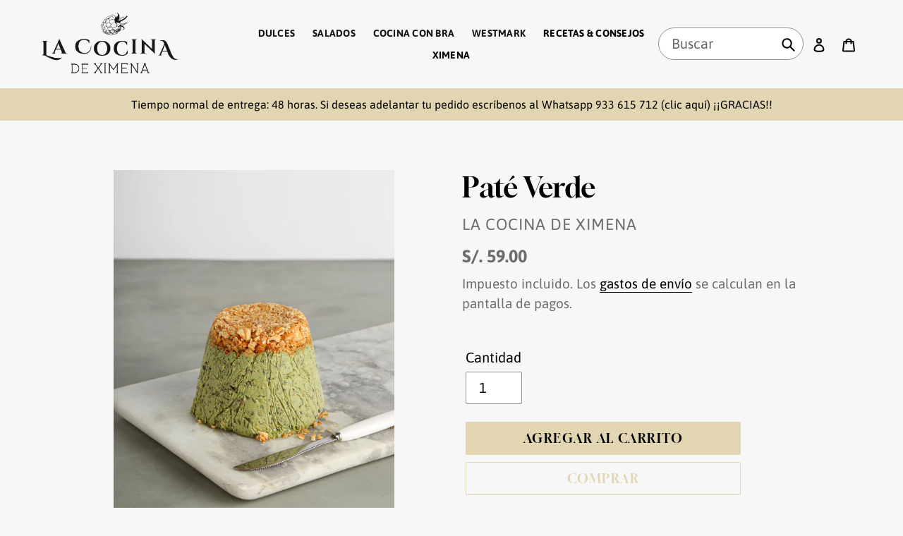

--- FILE ---
content_type: text/html; charset=utf-8
request_url: https://lacocinadeximena.com/products/pate-de-pollo-albahaca-y-cashues
body_size: 25868
content:
<!doctype html>
<html class="no-js" lang="es">
<head>


  <meta charset="utf-8">
  <meta http-equiv="X-UA-Compatible" content="IE=edge,chrome=1">
  <meta name="viewport" content="width=device-width,initial-scale=1">
  <meta name="theme-color" content="#e1d5b2">
  <link rel="canonical" href="https://lacocinadeximena.com/products/pate-de-pollo-albahaca-y-cashues"><link rel="shortcut icon" href="//lacocinadeximena.com/cdn/shop/files/LCX-favicon_f7ff6232-18e6-4f83-a96e-4bbee717d6bb_32x32.png?v=1651274507" type="image/png"><title>Paté Verde
&ndash; La Cocina de Ximena</title><meta name="description" content="Este Paté es demasiado delicioso! a diferencia del típico paté con hígado de pollo, este está hecho con pechuga de pollo, queso crema, albahaca y el toque súper especial se lo dan los cashues! (un tipo de nuez con un sabor delicioso) CONTENIDO: Peso neto 380 gramos. DESCRIPCIÓN: Delicioso paté de pechuga de pollo, alba"><!-- /snippets/social-meta-tags.liquid -->




<meta property="og:site_name" content="La Cocina de Ximena">
<meta property="og:url" content="https://lacocinadeximena.com/products/pate-de-pollo-albahaca-y-cashues">
<meta property="og:title" content="Paté Verde">
<meta property="og:type" content="product">
<meta property="og:description" content="Este Paté es demasiado delicioso! a diferencia del típico paté con hígado de pollo, este está hecho con pechuga de pollo, queso crema, albahaca y el toque súper especial se lo dan los cashues! (un tipo de nuez con un sabor delicioso) CONTENIDO: Peso neto 380 gramos. DESCRIPCIÓN: Delicioso paté de pechuga de pollo, alba">

  <meta property="og:price:amount" content="59.00">
  <meta property="og:price:currency" content="PEN">

<meta property="og:image" content="http://lacocinadeximena.com/cdn/shop/files/Pate_Verde_1200x1200.jpg?v=1736545619"><meta property="og:image" content="http://lacocinadeximena.com/cdn/shop/products/PateVerde2_1200x1200.jpg?v=1736545619"><meta property="og:image" content="http://lacocinadeximena.com/cdn/shop/products/PateVerde3_1200x1200.jpg?v=1736545619">
<meta property="og:image:secure_url" content="https://lacocinadeximena.com/cdn/shop/files/Pate_Verde_1200x1200.jpg?v=1736545619"><meta property="og:image:secure_url" content="https://lacocinadeximena.com/cdn/shop/products/PateVerde2_1200x1200.jpg?v=1736545619"><meta property="og:image:secure_url" content="https://lacocinadeximena.com/cdn/shop/products/PateVerde3_1200x1200.jpg?v=1736545619">


<meta name="twitter:card" content="summary_large_image">
<meta name="twitter:title" content="Paté Verde">
<meta name="twitter:description" content="Este Paté es demasiado delicioso! a diferencia del típico paté con hígado de pollo, este está hecho con pechuga de pollo, queso crema, albahaca y el toque súper especial se lo dan los cashues! (un tipo de nuez con un sabor delicioso) CONTENIDO: Peso neto 380 gramos. DESCRIPCIÓN: Delicioso paté de pechuga de pollo, alba">


  <link href="//lacocinadeximena.com/cdn/shop/t/15/assets/theme.scss.css?v=174713837459076774651763854700" rel="stylesheet" type="text/css" media="all" />
  <link rel="stylesheet" href="https://cdnjs.cloudflare.com/ajax/libs/OwlCarousel2/2.3.4/assets/owl.carousel.min.css" integrity="sha512-tS3S5qG0BlhnQROyJXvNjeEM4UpMXHrQfTGmbQ1gKmelCxlSEBUaxhRBj/EFTzpbP4RVSrpEikbmdJobCvhE3g==" crossorigin="anonymous" media="print" onload="this.media='all'" />
   <link rel="stylesheet" href="https://cdnjs.cloudflare.com/ajax/libs/OwlCarousel2/2.3.4/assets/owl.theme.default.min.css" integrity="sha512-sMXtMNL1zRzolHYKEujM2AqCLUR9F2C4/05cdbxjjLSRvMQIciEPCQZo++nk7go3BtSuK9kfa/s+a4f4i5pLkw==" crossorigin="anonymous" media="print" onload="this.media='all'" />

  <script>
    var theme = {
      breakpoints: {
        medium: 750,
        large: 990,
        widescreen: 1400
      },
      strings: {
        addToCart: "Agregar al carrito",
        soldOut: "Agotado",
        unavailable: "No disponible",
        regularPrice: "Precio habitual",
        salePrice: "Precio de venta",
        sale: "Oferta",
        fromLowestPrice: "de [price]",
        vendor: "Proveedor",
        showMore: "Ver más",
        showLess: "Mostrar menos",
        searchFor: "Buscar",
        addressError: "No se puede encontrar esa dirección",
        addressNoResults: "No results for that address",
        addressQueryLimit: "Se ha excedido el límite de uso de la API de Google . Considere la posibilidad de actualizar a un \u003ca href=\"https:\/\/developers.google.com\/maps\/premium\/usage-limits\"\u003ePlan Premium\u003c\/a\u003e.",
        authError: "Hubo un problema de autenticación con su cuenta de Google Maps.",
        newWindow: "Abre en una nueva ventana.",
        external: "Abre sitio externo.",
        newWindowExternal: "Abre sitio externo externo en una nueva ventana.",
        removeLabel: "Eliminar [product]",
        update: "Actualizar carrito",
        quantity: "Cantidad",
        discountedTotal: "Descuento total",
        regularTotal: "Precio regular total",
        priceColumn: "Ver la columna de Precio para detalles del descuento.",
        quantityMinimumMessage: "La cantidad debe ser 1 o más",
        cartError: "Se ha producido un error al actualizar tu carrito. Vuelve a intentarlo.",
        removedItemMessage: "Eliminó \u003cspan class=\"cart__removed-product-details\"\u003e([quantity]) [link]\u003c\/span\u003e de tu carrito de compra.",
        unitPrice: "Precio unitario",
        unitPriceSeparator: "por",
        oneCartCount: "1 artículo",
        otherCartCount: "[count] artículos",
        quantityLabel: "Cantidad: [count]",
        products: "Productos",
        loading: "Cargando",
        number_of_results: "[result_number] de [results_count]",
        number_of_results_found: "[results_count] resultados encontrados",
        one_result_found: "1 resultado encontrado"
      },
      moneyFormat: "S\/. {{amount}}",
      moneyFormatWithCurrency: "S\/. {{amount}} PEN",
      settings: {
        predictiveSearchEnabled: true,
        predictiveSearchShowPrice: false,
        predictiveSearchShowVendor: false
      }
    }

    document.documentElement.className = document.documentElement.className.replace('no-js', 'js');
  </script><script src="//lacocinadeximena.com/cdn/shop/t/15/assets/lazysizes.js?v=94224023136283657951655885876" async="async"></script>
  <script src="//lacocinadeximena.com/cdn/shop/t/15/assets/vendor.js?v=144192804655029363101656639055" defer="defer"></script>
  <link href="//code.jquery.com/ui/1.9.2/themes/base/jquery-ui.css" rel="stylesheet" type="text/css" media="all" />
  <script src="//ajax.googleapis.com/ajax/libs/jqueryui/1.9.2/jquery-ui.min.js" type="text/javascript" defer="defer"></script>
  <script src="//lacocinadeximena.com/cdn/shop/t/15/assets/theme.js?v=95956010542062262351655885877" defer="defer"></script>

  <script>window.performance && window.performance.mark && window.performance.mark('shopify.content_for_header.start');</script><meta name="google-site-verification" content="v2TIXVnuKx2zwjZCtJqGbao0Z1sICQ-FeRkQlJhAU9s">
<meta id="shopify-digital-wallet" name="shopify-digital-wallet" content="/37656002693/digital_wallets/dialog">
<link rel="alternate" type="application/json+oembed" href="https://lacocinadeximena.com/products/pate-de-pollo-albahaca-y-cashues.oembed">
<script async="async" src="/checkouts/internal/preloads.js?locale=es-PE"></script>
<script id="shopify-features" type="application/json">{"accessToken":"b9085822a4d5204c5db0e8954f1b7375","betas":["rich-media-storefront-analytics"],"domain":"lacocinadeximena.com","predictiveSearch":true,"shopId":37656002693,"locale":"es"}</script>
<script>var Shopify = Shopify || {};
Shopify.shop = "la-cocina-de-ximena.myshopify.com";
Shopify.locale = "es";
Shopify.currency = {"active":"PEN","rate":"1.0"};
Shopify.country = "PE";
Shopify.theme = {"name":"LCDX Theme v2","id":120932991109,"schema_name":"Debut","schema_version":"16.5.2","theme_store_id":796,"role":"main"};
Shopify.theme.handle = "null";
Shopify.theme.style = {"id":null,"handle":null};
Shopify.cdnHost = "lacocinadeximena.com/cdn";
Shopify.routes = Shopify.routes || {};
Shopify.routes.root = "/";</script>
<script type="module">!function(o){(o.Shopify=o.Shopify||{}).modules=!0}(window);</script>
<script>!function(o){function n(){var o=[];function n(){o.push(Array.prototype.slice.apply(arguments))}return n.q=o,n}var t=o.Shopify=o.Shopify||{};t.loadFeatures=n(),t.autoloadFeatures=n()}(window);</script>
<script id="shop-js-analytics" type="application/json">{"pageType":"product"}</script>
<script defer="defer" async type="module" src="//lacocinadeximena.com/cdn/shopifycloud/shop-js/modules/v2/client.init-shop-cart-sync_BFpxDrjM.es.esm.js"></script>
<script defer="defer" async type="module" src="//lacocinadeximena.com/cdn/shopifycloud/shop-js/modules/v2/chunk.common_CnP21gUX.esm.js"></script>
<script defer="defer" async type="module" src="//lacocinadeximena.com/cdn/shopifycloud/shop-js/modules/v2/chunk.modal_D61HrJrg.esm.js"></script>
<script type="module">
  await import("//lacocinadeximena.com/cdn/shopifycloud/shop-js/modules/v2/client.init-shop-cart-sync_BFpxDrjM.es.esm.js");
await import("//lacocinadeximena.com/cdn/shopifycloud/shop-js/modules/v2/chunk.common_CnP21gUX.esm.js");
await import("//lacocinadeximena.com/cdn/shopifycloud/shop-js/modules/v2/chunk.modal_D61HrJrg.esm.js");

  window.Shopify.SignInWithShop?.initShopCartSync?.({"fedCMEnabled":true,"windoidEnabled":true});

</script>
<script>(function() {
  var isLoaded = false;
  function asyncLoad() {
    if (isLoaded) return;
    isLoaded = true;
    var urls = ["https:\/\/cdn.shopify.com\/s\/files\/1\/0376\/5600\/2693\/t\/12\/assets\/globo.formbuilder.init.js?v=1647723807\u0026shop=la-cocina-de-ximena.myshopify.com"];
    for (var i = 0; i < urls.length; i++) {
      var s = document.createElement('script');
      s.type = 'text/javascript';
      s.async = true;
      s.src = urls[i];
      var x = document.getElementsByTagName('script')[0];
      x.parentNode.insertBefore(s, x);
    }
  };
  if(window.attachEvent) {
    window.attachEvent('onload', asyncLoad);
  } else {
    window.addEventListener('load', asyncLoad, false);
  }
})();</script>
<script id="__st">var __st={"a":37656002693,"offset":-18000,"reqid":"dcd70e5e-a388-4836-937f-89c6efffbd15-1769824221","pageurl":"lacocinadeximena.com\/products\/pate-de-pollo-albahaca-y-cashues","u":"35c24b5375a1","p":"product","rtyp":"product","rid":4957938647173};</script>
<script>window.ShopifyPaypalV4VisibilityTracking = true;</script>
<script id="captcha-bootstrap">!function(){'use strict';const t='contact',e='account',n='new_comment',o=[[t,t],['blogs',n],['comments',n],[t,'customer']],c=[[e,'customer_login'],[e,'guest_login'],[e,'recover_customer_password'],[e,'create_customer']],r=t=>t.map((([t,e])=>`form[action*='/${t}']:not([data-nocaptcha='true']) input[name='form_type'][value='${e}']`)).join(','),a=t=>()=>t?[...document.querySelectorAll(t)].map((t=>t.form)):[];function s(){const t=[...o],e=r(t);return a(e)}const i='password',u='form_key',d=['recaptcha-v3-token','g-recaptcha-response','h-captcha-response',i],f=()=>{try{return window.sessionStorage}catch{return}},m='__shopify_v',_=t=>t.elements[u];function p(t,e,n=!1){try{const o=window.sessionStorage,c=JSON.parse(o.getItem(e)),{data:r}=function(t){const{data:e,action:n}=t;return t[m]||n?{data:e,action:n}:{data:t,action:n}}(c);for(const[e,n]of Object.entries(r))t.elements[e]&&(t.elements[e].value=n);n&&o.removeItem(e)}catch(o){console.error('form repopulation failed',{error:o})}}const l='form_type',E='cptcha';function T(t){t.dataset[E]=!0}const w=window,h=w.document,L='Shopify',v='ce_forms',y='captcha';let A=!1;((t,e)=>{const n=(g='f06e6c50-85a8-45c8-87d0-21a2b65856fe',I='https://cdn.shopify.com/shopifycloud/storefront-forms-hcaptcha/ce_storefront_forms_captcha_hcaptcha.v1.5.2.iife.js',D={infoText:'Protegido por hCaptcha',privacyText:'Privacidad',termsText:'Términos'},(t,e,n)=>{const o=w[L][v],c=o.bindForm;if(c)return c(t,g,e,D).then(n);var r;o.q.push([[t,g,e,D],n]),r=I,A||(h.body.append(Object.assign(h.createElement('script'),{id:'captcha-provider',async:!0,src:r})),A=!0)});var g,I,D;w[L]=w[L]||{},w[L][v]=w[L][v]||{},w[L][v].q=[],w[L][y]=w[L][y]||{},w[L][y].protect=function(t,e){n(t,void 0,e),T(t)},Object.freeze(w[L][y]),function(t,e,n,w,h,L){const[v,y,A,g]=function(t,e,n){const i=e?o:[],u=t?c:[],d=[...i,...u],f=r(d),m=r(i),_=r(d.filter((([t,e])=>n.includes(e))));return[a(f),a(m),a(_),s()]}(w,h,L),I=t=>{const e=t.target;return e instanceof HTMLFormElement?e:e&&e.form},D=t=>v().includes(t);t.addEventListener('submit',(t=>{const e=I(t);if(!e)return;const n=D(e)&&!e.dataset.hcaptchaBound&&!e.dataset.recaptchaBound,o=_(e),c=g().includes(e)&&(!o||!o.value);(n||c)&&t.preventDefault(),c&&!n&&(function(t){try{if(!f())return;!function(t){const e=f();if(!e)return;const n=_(t);if(!n)return;const o=n.value;o&&e.removeItem(o)}(t);const e=Array.from(Array(32),(()=>Math.random().toString(36)[2])).join('');!function(t,e){_(t)||t.append(Object.assign(document.createElement('input'),{type:'hidden',name:u})),t.elements[u].value=e}(t,e),function(t,e){const n=f();if(!n)return;const o=[...t.querySelectorAll(`input[type='${i}']`)].map((({name:t})=>t)),c=[...d,...o],r={};for(const[a,s]of new FormData(t).entries())c.includes(a)||(r[a]=s);n.setItem(e,JSON.stringify({[m]:1,action:t.action,data:r}))}(t,e)}catch(e){console.error('failed to persist form',e)}}(e),e.submit())}));const S=(t,e)=>{t&&!t.dataset[E]&&(n(t,e.some((e=>e===t))),T(t))};for(const o of['focusin','change'])t.addEventListener(o,(t=>{const e=I(t);D(e)&&S(e,y())}));const B=e.get('form_key'),M=e.get(l),P=B&&M;t.addEventListener('DOMContentLoaded',(()=>{const t=y();if(P)for(const e of t)e.elements[l].value===M&&p(e,B);[...new Set([...A(),...v().filter((t=>'true'===t.dataset.shopifyCaptcha))])].forEach((e=>S(e,t)))}))}(h,new URLSearchParams(w.location.search),n,t,e,['guest_login'])})(!0,!0)}();</script>
<script integrity="sha256-4kQ18oKyAcykRKYeNunJcIwy7WH5gtpwJnB7kiuLZ1E=" data-source-attribution="shopify.loadfeatures" defer="defer" src="//lacocinadeximena.com/cdn/shopifycloud/storefront/assets/storefront/load_feature-a0a9edcb.js" crossorigin="anonymous"></script>
<script data-source-attribution="shopify.dynamic_checkout.dynamic.init">var Shopify=Shopify||{};Shopify.PaymentButton=Shopify.PaymentButton||{isStorefrontPortableWallets:!0,init:function(){window.Shopify.PaymentButton.init=function(){};var t=document.createElement("script");t.src="https://lacocinadeximena.com/cdn/shopifycloud/portable-wallets/latest/portable-wallets.es.js",t.type="module",document.head.appendChild(t)}};
</script>
<script data-source-attribution="shopify.dynamic_checkout.buyer_consent">
  function portableWalletsHideBuyerConsent(e){var t=document.getElementById("shopify-buyer-consent"),n=document.getElementById("shopify-subscription-policy-button");t&&n&&(t.classList.add("hidden"),t.setAttribute("aria-hidden","true"),n.removeEventListener("click",e))}function portableWalletsShowBuyerConsent(e){var t=document.getElementById("shopify-buyer-consent"),n=document.getElementById("shopify-subscription-policy-button");t&&n&&(t.classList.remove("hidden"),t.removeAttribute("aria-hidden"),n.addEventListener("click",e))}window.Shopify?.PaymentButton&&(window.Shopify.PaymentButton.hideBuyerConsent=portableWalletsHideBuyerConsent,window.Shopify.PaymentButton.showBuyerConsent=portableWalletsShowBuyerConsent);
</script>
<script data-source-attribution="shopify.dynamic_checkout.cart.bootstrap">document.addEventListener("DOMContentLoaded",(function(){function t(){return document.querySelector("shopify-accelerated-checkout-cart, shopify-accelerated-checkout")}if(t())Shopify.PaymentButton.init();else{new MutationObserver((function(e,n){t()&&(Shopify.PaymentButton.init(),n.disconnect())})).observe(document.body,{childList:!0,subtree:!0})}}));
</script>

<script>window.performance && window.performance.mark && window.performance.mark('shopify.content_for_header.end');</script>
<script>
	var Globo = Globo || {};
    var globoFormbuilderRecaptchaInit = function(){};
    Globo.FormBuilder = Globo.FormBuilder || {};
    Globo.FormBuilder.url = "https://form.globosoftware.net";
    Globo.FormBuilder.shop = {
        settings : {
            reCaptcha : {
                siteKey : ''
            },
            hideWaterMark : false,
            encryptionFormId : false,
            copyright: `Powered by Globo <a href="https://apps.shopify.com/form-builder-contact-form" target="_blank">Contact Form</a>`,
            scrollTop: true
        },
        pricing:{
            features:{
                fileUpload : 2,
                removeCopyright : false,
                bulkOrderForm: false,
                cartForm: false,
            }
        },
        configuration: {
            money_format:  "S/. {{amount}}"
        },
        encryption_form_id : false
    };
    Globo.FormBuilder.forms = [];

    
    Globo.FormBuilder.page = {
        title : document.title,
        href : window.location.href,
        type: "product"
    };
    
    Globo.FormBuilder.product= {
        title : 'Paté Verde',
        type : 'Salados',
        vendor : 'La Cocina de Ximena'
    }
    
    Globo.FormBuilder.assetFormUrls = [];
            Globo.FormBuilder.assetFormUrls[6476] = "//lacocinadeximena.com/cdn/shop/t/15/assets/globo.formbuilder.data.6476.js?v=157473189159271312661655885872";
            
</script>

<link rel="preload" href="//lacocinadeximena.com/cdn/shop/t/15/assets/globo.formbuilder.css?v=46488724916597153071655885871" as="style" onload="this.onload=null;this.rel='stylesheet'">
<noscript><link rel="stylesheet" href="//lacocinadeximena.com/cdn/shop/t/15/assets/globo.formbuilder.css?v=46488724916597153071655885871"></noscript>
<link rel="stylesheet" href="//lacocinadeximena.com/cdn/shop/t/15/assets/globo.formbuilder.css?v=46488724916597153071655885871">


<script>
    Globo.FormBuilder.__webpack_public_path__ = "//lacocinadeximena.com/cdn/shop/t/15/assets/"
</script>
<script src="//lacocinadeximena.com/cdn/shop/t/15/assets/globo.formbuilder.index.js?v=169038293140169913621655885873" defer></script>


	<script>var loox_global_hash = '1586889578793';</script><script>var loox_widgeton_caret = {"visible":true};</script><style>.loox-reviews-default { max-width: 1200px; margin: 0 auto; }.loox-rating .loox-icon.loox-caret { color:#333; cursor: pointer; }</style>

 

<script>window.__pagefly_analytics_settings__ = {"acceptTracking":false};</script>




 <!--begin-boost-pfs-filter-css-->
   <link rel="preload stylesheet" href="//lacocinadeximena.com/cdn/shop/t/15/assets/boost-pfs-instant-search.css?v=27155030642927617361657123207" as="style"><link href="//lacocinadeximena.com/cdn/shop/t/15/assets/boost-pfs-custom.css?v=164538301762424494141657123212" rel="stylesheet" type="text/css" media="all" />
<style data-id="boost-pfs-style">
    .boost-pfs-filter-option-title-text {}

   .boost-pfs-filter-tree-v .boost-pfs-filter-option-title-text:before {}
    .boost-pfs-filter-tree-v .boost-pfs-filter-option.boost-pfs-filter-option-collapsed .boost-pfs-filter-option-title-text:before {}
    .boost-pfs-filter-tree-h .boost-pfs-filter-option-title-heading:before {}

    .boost-pfs-filter-refine-by .boost-pfs-filter-option-title h3 {}

    .boost-pfs-filter-option-content .boost-pfs-filter-option-item-list .boost-pfs-filter-option-item button,
    .boost-pfs-filter-option-content .boost-pfs-filter-option-item-list .boost-pfs-filter-option-item .boost-pfs-filter-button,
    .boost-pfs-filter-option-range-amount input,
    .boost-pfs-filter-tree-v .boost-pfs-filter-refine-by .boost-pfs-filter-refine-by-items .refine-by-item,
    .boost-pfs-filter-refine-by-wrapper-v .boost-pfs-filter-refine-by .boost-pfs-filter-refine-by-items .refine-by-item,
    .boost-pfs-filter-refine-by .boost-pfs-filter-option-title,
    .boost-pfs-filter-refine-by .boost-pfs-filter-refine-by-items .refine-by-item>a,
    .boost-pfs-filter-refine-by>span,
    .boost-pfs-filter-clear,
    .boost-pfs-filter-clear-all{}
    .boost-pfs-filter-tree-h .boost-pfs-filter-pc .boost-pfs-filter-refine-by-items .refine-by-item .boost-pfs-filter-clear .refine-by-type,
    .boost-pfs-filter-refine-by-wrapper-h .boost-pfs-filter-pc .boost-pfs-filter-refine-by-items .refine-by-item .boost-pfs-filter-clear .refine-by-type {}

    .boost-pfs-filter-option-multi-level-collections .boost-pfs-filter-option-multi-level-list .boost-pfs-filter-option-item .boost-pfs-filter-button-arrow .boost-pfs-arrow:before,
    .boost-pfs-filter-option-multi-level-tag .boost-pfs-filter-option-multi-level-list .boost-pfs-filter-option-item .boost-pfs-filter-button-arrow .boost-pfs-arrow:before {}

    .boost-pfs-filter-refine-by-wrapper-v .boost-pfs-filter-refine-by .boost-pfs-filter-refine-by-items .refine-by-item .boost-pfs-filter-clear:after,
    .boost-pfs-filter-refine-by-wrapper-v .boost-pfs-filter-refine-by .boost-pfs-filter-refine-by-items .refine-by-item .boost-pfs-filter-clear:before,
    .boost-pfs-filter-tree-v .boost-pfs-filter-refine-by .boost-pfs-filter-refine-by-items .refine-by-item .boost-pfs-filter-clear:after,
    .boost-pfs-filter-tree-v .boost-pfs-filter-refine-by .boost-pfs-filter-refine-by-items .refine-by-item .boost-pfs-filter-clear:before,
    .boost-pfs-filter-refine-by-wrapper-h .boost-pfs-filter-pc .boost-pfs-filter-refine-by-items .refine-by-item .boost-pfs-filter-clear:after,
    .boost-pfs-filter-refine-by-wrapper-h .boost-pfs-filter-pc .boost-pfs-filter-refine-by-items .refine-by-item .boost-pfs-filter-clear:before,
    .boost-pfs-filter-tree-h .boost-pfs-filter-pc .boost-pfs-filter-refine-by-items .refine-by-item .boost-pfs-filter-clear:after,
    .boost-pfs-filter-tree-h .boost-pfs-filter-pc .boost-pfs-filter-refine-by-items .refine-by-item .boost-pfs-filter-clear:before {}
    .boost-pfs-filter-option-range-slider .noUi-value-horizontal {}

    .boost-pfs-filter-tree-mobile-button button,
    .boost-pfs-filter-top-sorting-mobile button {}
    .boost-pfs-filter-top-sorting-mobile button>span:after {}
  </style>

 <!--end-boost-pfs-filter-css-->

 
<script type="text/javascript">
  //BOOSTER APPS COMMON JS CODE
  window.BoosterApps = window.BoosterApps || {};
  window.BoosterApps.common = window.BoosterApps.common || {};
  window.BoosterApps.common.shop = {
    permanent_domain: 'la-cocina-de-ximena.myshopify.com',
    currency: "PEN",
    money_format: "S\/. {{amount}}",
    id: 37656002693
  };
  
  window.BoosterApps.common.template = 'product';
  window.BoosterApps.common.cart = {"note":null,"attributes":{},"original_total_price":0,"total_price":0,"total_discount":0,"total_weight":0.0,"item_count":0,"items":[],"requires_shipping":false,"currency":"PEN","items_subtotal_price":0,"cart_level_discount_applications":[],"checkout_charge_amount":0};
  window.BoosterApps.common.apps = null;

  
    if (window.BoosterApps.common.template == 'product'){
      window.BoosterApps.common.product = {id: 4957938647173, price: 5900, handle: 'pate-de-pollo-albahaca-y-cashues', available: true };
    }
  
</script>
<link href="https://monorail-edge.shopifysvc.com" rel="dns-prefetch">
<script>(function(){if ("sendBeacon" in navigator && "performance" in window) {try {var session_token_from_headers = performance.getEntriesByType('navigation')[0].serverTiming.find(x => x.name == '_s').description;} catch {var session_token_from_headers = undefined;}var session_cookie_matches = document.cookie.match(/_shopify_s=([^;]*)/);var session_token_from_cookie = session_cookie_matches && session_cookie_matches.length === 2 ? session_cookie_matches[1] : "";var session_token = session_token_from_headers || session_token_from_cookie || "";function handle_abandonment_event(e) {var entries = performance.getEntries().filter(function(entry) {return /monorail-edge.shopifysvc.com/.test(entry.name);});if (!window.abandonment_tracked && entries.length === 0) {window.abandonment_tracked = true;var currentMs = Date.now();var navigation_start = performance.timing.navigationStart;var payload = {shop_id: 37656002693,url: window.location.href,navigation_start,duration: currentMs - navigation_start,session_token,page_type: "product"};window.navigator.sendBeacon("https://monorail-edge.shopifysvc.com/v1/produce", JSON.stringify({schema_id: "online_store_buyer_site_abandonment/1.1",payload: payload,metadata: {event_created_at_ms: currentMs,event_sent_at_ms: currentMs}}));}}window.addEventListener('pagehide', handle_abandonment_event);}}());</script>
<script id="web-pixels-manager-setup">(function e(e,d,r,n,o){if(void 0===o&&(o={}),!Boolean(null===(a=null===(i=window.Shopify)||void 0===i?void 0:i.analytics)||void 0===a?void 0:a.replayQueue)){var i,a;window.Shopify=window.Shopify||{};var t=window.Shopify;t.analytics=t.analytics||{};var s=t.analytics;s.replayQueue=[],s.publish=function(e,d,r){return s.replayQueue.push([e,d,r]),!0};try{self.performance.mark("wpm:start")}catch(e){}var l=function(){var e={modern:/Edge?\/(1{2}[4-9]|1[2-9]\d|[2-9]\d{2}|\d{4,})\.\d+(\.\d+|)|Firefox\/(1{2}[4-9]|1[2-9]\d|[2-9]\d{2}|\d{4,})\.\d+(\.\d+|)|Chrom(ium|e)\/(9{2}|\d{3,})\.\d+(\.\d+|)|(Maci|X1{2}).+ Version\/(15\.\d+|(1[6-9]|[2-9]\d|\d{3,})\.\d+)([,.]\d+|)( \(\w+\)|)( Mobile\/\w+|) Safari\/|Chrome.+OPR\/(9{2}|\d{3,})\.\d+\.\d+|(CPU[ +]OS|iPhone[ +]OS|CPU[ +]iPhone|CPU IPhone OS|CPU iPad OS)[ +]+(15[._]\d+|(1[6-9]|[2-9]\d|\d{3,})[._]\d+)([._]\d+|)|Android:?[ /-](13[3-9]|1[4-9]\d|[2-9]\d{2}|\d{4,})(\.\d+|)(\.\d+|)|Android.+Firefox\/(13[5-9]|1[4-9]\d|[2-9]\d{2}|\d{4,})\.\d+(\.\d+|)|Android.+Chrom(ium|e)\/(13[3-9]|1[4-9]\d|[2-9]\d{2}|\d{4,})\.\d+(\.\d+|)|SamsungBrowser\/([2-9]\d|\d{3,})\.\d+/,legacy:/Edge?\/(1[6-9]|[2-9]\d|\d{3,})\.\d+(\.\d+|)|Firefox\/(5[4-9]|[6-9]\d|\d{3,})\.\d+(\.\d+|)|Chrom(ium|e)\/(5[1-9]|[6-9]\d|\d{3,})\.\d+(\.\d+|)([\d.]+$|.*Safari\/(?![\d.]+ Edge\/[\d.]+$))|(Maci|X1{2}).+ Version\/(10\.\d+|(1[1-9]|[2-9]\d|\d{3,})\.\d+)([,.]\d+|)( \(\w+\)|)( Mobile\/\w+|) Safari\/|Chrome.+OPR\/(3[89]|[4-9]\d|\d{3,})\.\d+\.\d+|(CPU[ +]OS|iPhone[ +]OS|CPU[ +]iPhone|CPU IPhone OS|CPU iPad OS)[ +]+(10[._]\d+|(1[1-9]|[2-9]\d|\d{3,})[._]\d+)([._]\d+|)|Android:?[ /-](13[3-9]|1[4-9]\d|[2-9]\d{2}|\d{4,})(\.\d+|)(\.\d+|)|Mobile Safari.+OPR\/([89]\d|\d{3,})\.\d+\.\d+|Android.+Firefox\/(13[5-9]|1[4-9]\d|[2-9]\d{2}|\d{4,})\.\d+(\.\d+|)|Android.+Chrom(ium|e)\/(13[3-9]|1[4-9]\d|[2-9]\d{2}|\d{4,})\.\d+(\.\d+|)|Android.+(UC? ?Browser|UCWEB|U3)[ /]?(15\.([5-9]|\d{2,})|(1[6-9]|[2-9]\d|\d{3,})\.\d+)\.\d+|SamsungBrowser\/(5\.\d+|([6-9]|\d{2,})\.\d+)|Android.+MQ{2}Browser\/(14(\.(9|\d{2,})|)|(1[5-9]|[2-9]\d|\d{3,})(\.\d+|))(\.\d+|)|K[Aa][Ii]OS\/(3\.\d+|([4-9]|\d{2,})\.\d+)(\.\d+|)/},d=e.modern,r=e.legacy,n=navigator.userAgent;return n.match(d)?"modern":n.match(r)?"legacy":"unknown"}(),u="modern"===l?"modern":"legacy",c=(null!=n?n:{modern:"",legacy:""})[u],f=function(e){return[e.baseUrl,"/wpm","/b",e.hashVersion,"modern"===e.buildTarget?"m":"l",".js"].join("")}({baseUrl:d,hashVersion:r,buildTarget:u}),m=function(e){var d=e.version,r=e.bundleTarget,n=e.surface,o=e.pageUrl,i=e.monorailEndpoint;return{emit:function(e){var a=e.status,t=e.errorMsg,s=(new Date).getTime(),l=JSON.stringify({metadata:{event_sent_at_ms:s},events:[{schema_id:"web_pixels_manager_load/3.1",payload:{version:d,bundle_target:r,page_url:o,status:a,surface:n,error_msg:t},metadata:{event_created_at_ms:s}}]});if(!i)return console&&console.warn&&console.warn("[Web Pixels Manager] No Monorail endpoint provided, skipping logging."),!1;try{return self.navigator.sendBeacon.bind(self.navigator)(i,l)}catch(e){}var u=new XMLHttpRequest;try{return u.open("POST",i,!0),u.setRequestHeader("Content-Type","text/plain"),u.send(l),!0}catch(e){return console&&console.warn&&console.warn("[Web Pixels Manager] Got an unhandled error while logging to Monorail."),!1}}}}({version:r,bundleTarget:l,surface:e.surface,pageUrl:self.location.href,monorailEndpoint:e.monorailEndpoint});try{o.browserTarget=l,function(e){var d=e.src,r=e.async,n=void 0===r||r,o=e.onload,i=e.onerror,a=e.sri,t=e.scriptDataAttributes,s=void 0===t?{}:t,l=document.createElement("script"),u=document.querySelector("head"),c=document.querySelector("body");if(l.async=n,l.src=d,a&&(l.integrity=a,l.crossOrigin="anonymous"),s)for(var f in s)if(Object.prototype.hasOwnProperty.call(s,f))try{l.dataset[f]=s[f]}catch(e){}if(o&&l.addEventListener("load",o),i&&l.addEventListener("error",i),u)u.appendChild(l);else{if(!c)throw new Error("Did not find a head or body element to append the script");c.appendChild(l)}}({src:f,async:!0,onload:function(){if(!function(){var e,d;return Boolean(null===(d=null===(e=window.Shopify)||void 0===e?void 0:e.analytics)||void 0===d?void 0:d.initialized)}()){var d=window.webPixelsManager.init(e)||void 0;if(d){var r=window.Shopify.analytics;r.replayQueue.forEach((function(e){var r=e[0],n=e[1],o=e[2];d.publishCustomEvent(r,n,o)})),r.replayQueue=[],r.publish=d.publishCustomEvent,r.visitor=d.visitor,r.initialized=!0}}},onerror:function(){return m.emit({status:"failed",errorMsg:"".concat(f," has failed to load")})},sri:function(e){var d=/^sha384-[A-Za-z0-9+/=]+$/;return"string"==typeof e&&d.test(e)}(c)?c:"",scriptDataAttributes:o}),m.emit({status:"loading"})}catch(e){m.emit({status:"failed",errorMsg:(null==e?void 0:e.message)||"Unknown error"})}}})({shopId: 37656002693,storefrontBaseUrl: "https://lacocinadeximena.com",extensionsBaseUrl: "https://extensions.shopifycdn.com/cdn/shopifycloud/web-pixels-manager",monorailEndpoint: "https://monorail-edge.shopifysvc.com/unstable/produce_batch",surface: "storefront-renderer",enabledBetaFlags: ["2dca8a86"],webPixelsConfigList: [{"id":"258179205","configuration":"{\"config\":\"{\\\"pixel_id\\\":\\\"GT-5TCCC5X\\\",\\\"target_country\\\":\\\"PE\\\",\\\"gtag_events\\\":[{\\\"type\\\":\\\"purchase\\\",\\\"action_label\\\":\\\"MC-J8GMTNC0CG\\\"},{\\\"type\\\":\\\"page_view\\\",\\\"action_label\\\":\\\"MC-J8GMTNC0CG\\\"},{\\\"type\\\":\\\"view_item\\\",\\\"action_label\\\":\\\"MC-J8GMTNC0CG\\\"}],\\\"enable_monitoring_mode\\\":false}\"}","eventPayloadVersion":"v1","runtimeContext":"OPEN","scriptVersion":"b2a88bafab3e21179ed38636efcd8a93","type":"APP","apiClientId":1780363,"privacyPurposes":[],"dataSharingAdjustments":{"protectedCustomerApprovalScopes":["read_customer_address","read_customer_email","read_customer_name","read_customer_personal_data","read_customer_phone"]}},{"id":"38666373","eventPayloadVersion":"v1","runtimeContext":"LAX","scriptVersion":"1","type":"CUSTOM","privacyPurposes":["ANALYTICS"],"name":"Google Analytics tag (migrated)"},{"id":"shopify-app-pixel","configuration":"{}","eventPayloadVersion":"v1","runtimeContext":"STRICT","scriptVersion":"0450","apiClientId":"shopify-pixel","type":"APP","privacyPurposes":["ANALYTICS","MARKETING"]},{"id":"shopify-custom-pixel","eventPayloadVersion":"v1","runtimeContext":"LAX","scriptVersion":"0450","apiClientId":"shopify-pixel","type":"CUSTOM","privacyPurposes":["ANALYTICS","MARKETING"]}],isMerchantRequest: false,initData: {"shop":{"name":"La Cocina de Ximena","paymentSettings":{"currencyCode":"PEN"},"myshopifyDomain":"la-cocina-de-ximena.myshopify.com","countryCode":"PE","storefrontUrl":"https:\/\/lacocinadeximena.com"},"customer":null,"cart":null,"checkout":null,"productVariants":[{"price":{"amount":59.0,"currencyCode":"PEN"},"product":{"title":"Paté Verde","vendor":"La Cocina de Ximena","id":"4957938647173","untranslatedTitle":"Paté Verde","url":"\/products\/pate-de-pollo-albahaca-y-cashues","type":"Salados"},"id":"33765195612293","image":{"src":"\/\/lacocinadeximena.com\/cdn\/shop\/files\/Pate_Verde.jpg?v=1736545619"},"sku":null,"title":"Default Title","untranslatedTitle":"Default Title"}],"purchasingCompany":null},},"https://lacocinadeximena.com/cdn","1d2a099fw23dfb22ep557258f5m7a2edbae",{"modern":"","legacy":""},{"shopId":"37656002693","storefrontBaseUrl":"https:\/\/lacocinadeximena.com","extensionBaseUrl":"https:\/\/extensions.shopifycdn.com\/cdn\/shopifycloud\/web-pixels-manager","surface":"storefront-renderer","enabledBetaFlags":"[\"2dca8a86\"]","isMerchantRequest":"false","hashVersion":"1d2a099fw23dfb22ep557258f5m7a2edbae","publish":"custom","events":"[[\"page_viewed\",{}],[\"product_viewed\",{\"productVariant\":{\"price\":{\"amount\":59.0,\"currencyCode\":\"PEN\"},\"product\":{\"title\":\"Paté Verde\",\"vendor\":\"La Cocina de Ximena\",\"id\":\"4957938647173\",\"untranslatedTitle\":\"Paté Verde\",\"url\":\"\/products\/pate-de-pollo-albahaca-y-cashues\",\"type\":\"Salados\"},\"id\":\"33765195612293\",\"image\":{\"src\":\"\/\/lacocinadeximena.com\/cdn\/shop\/files\/Pate_Verde.jpg?v=1736545619\"},\"sku\":null,\"title\":\"Default Title\",\"untranslatedTitle\":\"Default Title\"}}]]"});</script><script>
  window.ShopifyAnalytics = window.ShopifyAnalytics || {};
  window.ShopifyAnalytics.meta = window.ShopifyAnalytics.meta || {};
  window.ShopifyAnalytics.meta.currency = 'PEN';
  var meta = {"product":{"id":4957938647173,"gid":"gid:\/\/shopify\/Product\/4957938647173","vendor":"La Cocina de Ximena","type":"Salados","handle":"pate-de-pollo-albahaca-y-cashues","variants":[{"id":33765195612293,"price":5900,"name":"Paté Verde","public_title":null,"sku":null}],"remote":false},"page":{"pageType":"product","resourceType":"product","resourceId":4957938647173,"requestId":"dcd70e5e-a388-4836-937f-89c6efffbd15-1769824221"}};
  for (var attr in meta) {
    window.ShopifyAnalytics.meta[attr] = meta[attr];
  }
</script>
<script class="analytics">
  (function () {
    var customDocumentWrite = function(content) {
      var jquery = null;

      if (window.jQuery) {
        jquery = window.jQuery;
      } else if (window.Checkout && window.Checkout.$) {
        jquery = window.Checkout.$;
      }

      if (jquery) {
        jquery('body').append(content);
      }
    };

    var hasLoggedConversion = function(token) {
      if (token) {
        return document.cookie.indexOf('loggedConversion=' + token) !== -1;
      }
      return false;
    }

    var setCookieIfConversion = function(token) {
      if (token) {
        var twoMonthsFromNow = new Date(Date.now());
        twoMonthsFromNow.setMonth(twoMonthsFromNow.getMonth() + 2);

        document.cookie = 'loggedConversion=' + token + '; expires=' + twoMonthsFromNow;
      }
    }

    var trekkie = window.ShopifyAnalytics.lib = window.trekkie = window.trekkie || [];
    if (trekkie.integrations) {
      return;
    }
    trekkie.methods = [
      'identify',
      'page',
      'ready',
      'track',
      'trackForm',
      'trackLink'
    ];
    trekkie.factory = function(method) {
      return function() {
        var args = Array.prototype.slice.call(arguments);
        args.unshift(method);
        trekkie.push(args);
        return trekkie;
      };
    };
    for (var i = 0; i < trekkie.methods.length; i++) {
      var key = trekkie.methods[i];
      trekkie[key] = trekkie.factory(key);
    }
    trekkie.load = function(config) {
      trekkie.config = config || {};
      trekkie.config.initialDocumentCookie = document.cookie;
      var first = document.getElementsByTagName('script')[0];
      var script = document.createElement('script');
      script.type = 'text/javascript';
      script.onerror = function(e) {
        var scriptFallback = document.createElement('script');
        scriptFallback.type = 'text/javascript';
        scriptFallback.onerror = function(error) {
                var Monorail = {
      produce: function produce(monorailDomain, schemaId, payload) {
        var currentMs = new Date().getTime();
        var event = {
          schema_id: schemaId,
          payload: payload,
          metadata: {
            event_created_at_ms: currentMs,
            event_sent_at_ms: currentMs
          }
        };
        return Monorail.sendRequest("https://" + monorailDomain + "/v1/produce", JSON.stringify(event));
      },
      sendRequest: function sendRequest(endpointUrl, payload) {
        // Try the sendBeacon API
        if (window && window.navigator && typeof window.navigator.sendBeacon === 'function' && typeof window.Blob === 'function' && !Monorail.isIos12()) {
          var blobData = new window.Blob([payload], {
            type: 'text/plain'
          });

          if (window.navigator.sendBeacon(endpointUrl, blobData)) {
            return true;
          } // sendBeacon was not successful

        } // XHR beacon

        var xhr = new XMLHttpRequest();

        try {
          xhr.open('POST', endpointUrl);
          xhr.setRequestHeader('Content-Type', 'text/plain');
          xhr.send(payload);
        } catch (e) {
          console.log(e);
        }

        return false;
      },
      isIos12: function isIos12() {
        return window.navigator.userAgent.lastIndexOf('iPhone; CPU iPhone OS 12_') !== -1 || window.navigator.userAgent.lastIndexOf('iPad; CPU OS 12_') !== -1;
      }
    };
    Monorail.produce('monorail-edge.shopifysvc.com',
      'trekkie_storefront_load_errors/1.1',
      {shop_id: 37656002693,
      theme_id: 120932991109,
      app_name: "storefront",
      context_url: window.location.href,
      source_url: "//lacocinadeximena.com/cdn/s/trekkie.storefront.c59ea00e0474b293ae6629561379568a2d7c4bba.min.js"});

        };
        scriptFallback.async = true;
        scriptFallback.src = '//lacocinadeximena.com/cdn/s/trekkie.storefront.c59ea00e0474b293ae6629561379568a2d7c4bba.min.js';
        first.parentNode.insertBefore(scriptFallback, first);
      };
      script.async = true;
      script.src = '//lacocinadeximena.com/cdn/s/trekkie.storefront.c59ea00e0474b293ae6629561379568a2d7c4bba.min.js';
      first.parentNode.insertBefore(script, first);
    };
    trekkie.load(
      {"Trekkie":{"appName":"storefront","development":false,"defaultAttributes":{"shopId":37656002693,"isMerchantRequest":null,"themeId":120932991109,"themeCityHash":"15242269862048684876","contentLanguage":"es","currency":"PEN","eventMetadataId":"5fc8a6b4-c099-4a1c-b6c2-bd0668de7dc2"},"isServerSideCookieWritingEnabled":true,"monorailRegion":"shop_domain","enabledBetaFlags":["65f19447","b5387b81"]},"Session Attribution":{},"S2S":{"facebookCapiEnabled":false,"source":"trekkie-storefront-renderer","apiClientId":580111}}
    );

    var loaded = false;
    trekkie.ready(function() {
      if (loaded) return;
      loaded = true;

      window.ShopifyAnalytics.lib = window.trekkie;

      var originalDocumentWrite = document.write;
      document.write = customDocumentWrite;
      try { window.ShopifyAnalytics.merchantGoogleAnalytics.call(this); } catch(error) {};
      document.write = originalDocumentWrite;

      window.ShopifyAnalytics.lib.page(null,{"pageType":"product","resourceType":"product","resourceId":4957938647173,"requestId":"dcd70e5e-a388-4836-937f-89c6efffbd15-1769824221","shopifyEmitted":true});

      var match = window.location.pathname.match(/checkouts\/(.+)\/(thank_you|post_purchase)/)
      var token = match? match[1]: undefined;
      if (!hasLoggedConversion(token)) {
        setCookieIfConversion(token);
        window.ShopifyAnalytics.lib.track("Viewed Product",{"currency":"PEN","variantId":33765195612293,"productId":4957938647173,"productGid":"gid:\/\/shopify\/Product\/4957938647173","name":"Paté Verde","price":"59.00","sku":null,"brand":"La Cocina de Ximena","variant":null,"category":"Salados","nonInteraction":true,"remote":false},undefined,undefined,{"shopifyEmitted":true});
      window.ShopifyAnalytics.lib.track("monorail:\/\/trekkie_storefront_viewed_product\/1.1",{"currency":"PEN","variantId":33765195612293,"productId":4957938647173,"productGid":"gid:\/\/shopify\/Product\/4957938647173","name":"Paté Verde","price":"59.00","sku":null,"brand":"La Cocina de Ximena","variant":null,"category":"Salados","nonInteraction":true,"remote":false,"referer":"https:\/\/lacocinadeximena.com\/products\/pate-de-pollo-albahaca-y-cashues"});
      }
    });


        var eventsListenerScript = document.createElement('script');
        eventsListenerScript.async = true;
        eventsListenerScript.src = "//lacocinadeximena.com/cdn/shopifycloud/storefront/assets/shop_events_listener-3da45d37.js";
        document.getElementsByTagName('head')[0].appendChild(eventsListenerScript);

})();</script>
  <script>
  if (!window.ga || (window.ga && typeof window.ga !== 'function')) {
    window.ga = function ga() {
      (window.ga.q = window.ga.q || []).push(arguments);
      if (window.Shopify && window.Shopify.analytics && typeof window.Shopify.analytics.publish === 'function') {
        window.Shopify.analytics.publish("ga_stub_called", {}, {sendTo: "google_osp_migration"});
      }
      console.error("Shopify's Google Analytics stub called with:", Array.from(arguments), "\nSee https://help.shopify.com/manual/promoting-marketing/pixels/pixel-migration#google for more information.");
    };
    if (window.Shopify && window.Shopify.analytics && typeof window.Shopify.analytics.publish === 'function') {
      window.Shopify.analytics.publish("ga_stub_initialized", {}, {sendTo: "google_osp_migration"});
    }
  }
</script>
<script
  defer
  src="https://lacocinadeximena.com/cdn/shopifycloud/perf-kit/shopify-perf-kit-3.1.0.min.js"
  data-application="storefront-renderer"
  data-shop-id="37656002693"
  data-render-region="gcp-us-central1"
  data-page-type="product"
  data-theme-instance-id="120932991109"
  data-theme-name="Debut"
  data-theme-version="16.5.2"
  data-monorail-region="shop_domain"
  data-resource-timing-sampling-rate="10"
  data-shs="true"
  data-shs-beacon="true"
  data-shs-export-with-fetch="true"
  data-shs-logs-sample-rate="1"
  data-shs-beacon-endpoint="https://lacocinadeximena.com/api/collect"
></script>
</head>
<body class="template-product">

  <a class="in-page-link visually-hidden skip-link" href="#MainContent">Ir directamente al contenido</a><style data-shopify>

  .cart-popup {
    box-shadow: 1px 1px 10px 2px rgba(253, 253, 253, 0.5);
  }</style><div class="cart-popup-wrapper cart-popup-wrapper--hidden" role="dialog" aria-modal="true" aria-labelledby="CartPopupHeading" data-cart-popup-wrapper>
  <div class="cart-popup" data-cart-popup tabindex="-1">
    <div class="cart-popup__header">
      <h2 id="CartPopupHeading" class="cart-popup__heading">Recién agregado a tu carrito de compra</h2>
      <button class="cart-popup__close" aria-label="Cerrar" data-cart-popup-close><svg aria-hidden="true" focusable="false" role="presentation" class="icon icon-close" viewBox="0 0 40 40"><path d="M23.868 20.015L39.117 4.78c1.11-1.108 1.11-2.77 0-3.877-1.109-1.108-2.773-1.108-3.882 0L19.986 16.137 4.737.904C3.628-.204 1.965-.204.856.904c-1.11 1.108-1.11 2.77 0 3.877l15.249 15.234L.855 35.248c-1.108 1.108-1.108 2.77 0 3.877.555.554 1.248.831 1.942.831s1.386-.277 1.94-.83l15.25-15.234 15.248 15.233c.555.554 1.248.831 1.941.831s1.387-.277 1.941-.83c1.11-1.109 1.11-2.77 0-3.878L23.868 20.015z" class="layer"/></svg></button>
    </div>
    <div class="cart-popup-item">
      <div class="cart-popup-item__image-wrapper hide" data-cart-popup-image-wrapper>
        <div class="cart-popup-item__image cart-popup-item__image--placeholder" data-cart-popup-image-placeholder>
          <div data-placeholder-size></div>
          <div class="placeholder-background placeholder-background--animation"></div>
        </div>
      </div>
      <div class="cart-popup-item__description">
        <div>
          <div class="cart-popup-item__title" data-cart-popup-title></div>
          <ul class="product-details" aria-label="Detalles del producto" data-cart-popup-product-details></ul>
        </div>
        <div class="cart-popup-item__quantity">
          <span class="visually-hidden" data-cart-popup-quantity-label></span>
          <span aria-hidden="true">Cantidad:</span>
          <span aria-hidden="true" data-cart-popup-quantity></span>
        </div>
      </div>
    </div>

    <a href="/cart" class="cart-popup__cta-link btn btn--secondary-accent">
      Ver carrito (<span data-cart-popup-cart-quantity></span>)
    </a>

    <div class="cart-popup__dismiss">
      <button class="cart-popup__dismiss-button text-link text-link--accent" data-cart-popup-dismiss>
        Seguir comprando
      </button>
    </div>
  </div>
</div>

<div id="shopify-section-header" class="shopify-section"><style>
  .mobile-nav-wrapper {
    z-index: 100;
  }
  
  
    .site-header__logo-image img {
      max-width: 200px;
    }
  
  
    .site-header__logo-image {
      margin: 0;
      
    }
  
  @media only screen and (max-width: 749px) {
    .site-header__logo {
      margin-top: 1px;
      margin-bottom: 1px;
      margin: 10px 0;
    }
    
    .site-header__logo-image img {
      max-width: 165px !important;
    }
    
  }
</style>

<div id="SearchDrawer" class="search-bar drawer drawer--top" role="dialog" aria-modal="true" aria-label="Buscar" data-predictive-search-drawer>
  <div class="search-bar__interior">
    <div class="search-form__container" data-search-form-container>
      <form class="search-form search-bar__form" action="/search" method="get" role="search">
        <div class="search-form__input-wrapper">
          <input
            type="text"
            name="q"
            placeholder="Buscar"
            role="combobox"
            aria-autocomplete="list"
            aria-owns="predictive-search-results"
            aria-expanded="false"
            aria-label="Buscar"
            aria-haspopup="listbox"
            class="search-form__input search-bar__input"
            data-predictive-search-drawer-input
          />
          <input type="hidden" name="options[prefix]" value="last" aria-hidden="true" />
          <div class="predictive-search-wrapper predictive-search-wrapper--drawer" data-predictive-search-mount="drawer"></div>
        </div>

        <button class="search-bar__submit search-form__submit"
          type="submit"
          data-search-form-submit>
          <svg aria-hidden="true" focusable="false" role="presentation" class="icon icon-search" viewBox="0 0 37 40"><path d="M35.6 36l-9.8-9.8c4.1-5.4 3.6-13.2-1.3-18.1-5.4-5.4-14.2-5.4-19.7 0-5.4 5.4-5.4 14.2 0 19.7 2.6 2.6 6.1 4.1 9.8 4.1 3 0 5.9-1 8.3-2.8l9.8 9.8c.4.4.9.6 1.4.6s1-.2 1.4-.6c.9-.9.9-2.1.1-2.9zm-20.9-8.2c-2.6 0-5.1-1-7-2.9-3.9-3.9-3.9-10.1 0-14C9.6 9 12.2 8 14.7 8s5.1 1 7 2.9c3.9 3.9 3.9 10.1 0 14-1.9 1.9-4.4 2.9-7 2.9z"/></svg>
          <span class="icon__fallback-text">Buscar</span>
        </button>
      </form>

      <div class="search-bar__actions">
        <button type="button" class="btn--link search-bar__close js-drawer-close">
          <svg aria-hidden="true" focusable="false" role="presentation" class="icon icon-close" viewBox="0 0 40 40"><path d="M23.868 20.015L39.117 4.78c1.11-1.108 1.11-2.77 0-3.877-1.109-1.108-2.773-1.108-3.882 0L19.986 16.137 4.737.904C3.628-.204 1.965-.204.856.904c-1.11 1.108-1.11 2.77 0 3.877l15.249 15.234L.855 35.248c-1.108 1.108-1.108 2.77 0 3.877.555.554 1.248.831 1.942.831s1.386-.277 1.94-.83l15.25-15.234 15.248 15.233c.555.554 1.248.831 1.941.831s1.387-.277 1.941-.83c1.11-1.109 1.11-2.77 0-3.878L23.868 20.015z" class="layer"/></svg>
          <span class="icon__fallback-text">Cerrar</span>
        </button>
      </div>
    </div>
  </div>
</div>


<style>
  .site-nav__dropdown.full-width {
    width: 100vw; 
    left: 50% !important;
    right: 50% !important;
    margin-left: -50vw;
    margin-right: -50vw;
    top: 61px !important; /* this line added to avoid overlapping header logo */ 
    text-align: center;
  }
  .site-header__mobile-nav-menu .grid__item {
      font-size: 12px;
      font-weight: bold;
      padding-top: 8px;
      padding-left: 12px;
  }
  .site-header__mobile-nav-menu .grid__item.top-menu {
      padding-top: 0;
/*       padding-bottom: 0; */
  }
  .site-header .grid-link-check {
  	display: inline-block;
  }
  .site-header .mobile-search-bar {
  	max-width: 98%;
    margin: auto;
    margin-bottom: 10px;
  }
  .site-header .search-bar__input {
    border-radius: 30px;
    min-height: 30px;
  }
  
  .mobile-nav-wrapper.silver  {
  	background: #F8F8FA;
  }
  .site-header .mobile-nav__item {
  	background: #FFFFFF;
  }
  .site-header .mobile-nav__item.silver {
  	border: none;
    background: #F8F8FA;
  }
  .site-header .mobile-nav__item.silver a {
	font-size: 14px;
  }

  @media only screen and (max-width: 749px) {
     #epb_message_one {
       font-size: 14.6px;
  	}
    .site-header__icon {
      padding-top: 0;
      padding-bottom: 0;
      width: 55px;
    }
    .site-header__icons .btn--link, .site-header__icons .site-header__cart {
      width: 51px;	
    }
    .site-header__icon:first-of-type {
      border-right: 1px solid #dbdbdb;
    }
  }
  @media screen and (min-width: 1300px) and (max-width: 1600px){
    .medium-up--one-half {
    width: 41%;
	}
  }
  @media screen and (min-width: 1300px) and (max-width: 1410px){
    .site-header__icons-wrapper {
    position: relative;
    display: -webkit-flex;
    display: -ms-flexbox;
    display: flex;
    width: 100%;
    -ms-flex-align: center;
    -webkit-align-items: center;
    -moz-align-items: center;
    -ms-align-items: center;
    -o-align-items: center;
    align-items: center;
    -webkit-justify-content: flex-end;
    -ms-justify-content: flex-end;
    justify-content: flex-end;
    /* text-align: right; */
    margin-left: 132px;
	}
  }
  @media screen and (min-width: 1300px) and (max-width: 1600px){
    .site-header__mobile-nav-menu .grid__item {
    font-size: 12px;
    font-weight: bold;
    padding-top: 8px;
    padding-left: 0px;
	}
  }
  @media screen and (min-width: 1411px) and (max-width: 1600px){
  .medium-up--one-quarter {
        width: 31%;
    }
  }
  @media screen and (min-width: 1411px) and (max-width: 1600px){
      .site-header__icons-wrapper {
          position: relative;
          display: -webkit-flex;
          display: -ms-flexbox;
          display: flex;
          width: 100%;
          -ms-flex-align: center;
          -webkit-align-items: center;
          -moz-align-items: center;
          -ms-align-items: center;
          -o-align-items: center;
          align-items: center;
          -webkit-justify-content: flex-end;
          -ms-justify-content: flex-end;
          justify-content: flex-end;
          padding-left: 84px;
      }
  }
  @media screen and (max-width: 749px) {
    .site-header__icons {
    	width: 100%;
    }
  }
  
</style>

<style>
  
    #SiteNav > li[data-title="Catálogo"] > a,
    #SiteNav > li[data-title="Catálogo"] > button span,
    .mobile-nav-wrapper > ul > li[data-title="Catálogo"] a, 
  	.mobile-nav-wrapper > ul > li[data-title="Catálogo"] button span {
    	color: #000000;
        font-weight: 700;
    }
  
    #SiteNav > li[data-title="Ximena"] > a,
    #SiteNav > li[data-title="Ximena"] > button span,
    .mobile-nav-wrapper > ul > li[data-title="Ximena"] a, 
  	.mobile-nav-wrapper > ul > li[data-title="Ximena"] button span {
    	color: #000000;
        font-weight: 700;
    }
  
    #SiteNav > li[data-title="Recetas & Consejos"] > a,
    #SiteNav > li[data-title="Recetas & Consejos"] > button span,
    .mobile-nav-wrapper > ul > li[data-title="Recetas & Consejos"] a, 
  	.mobile-nav-wrapper > ul > li[data-title="Recetas & Consejos"] button span {
    	color: #000000;
        font-weight: 700;
    }
  
    #SiteNav > li[data-title="NAVIDAD"] > a,
    #SiteNav > li[data-title="NAVIDAD"] > button span,
    .mobile-nav-wrapper > ul > li[data-title="NAVIDAD"] a, 
  	.mobile-nav-wrapper > ul > li[data-title="NAVIDAD"] button span {
    	color: #000000;
        font-weight: 700;
    }
  
</style>

<div data-section-id="header" data-section-type="header-section" data-header-section>

  <header class="site-header border-bottom logo--left" role="banner">
    
    <div class="grid grid--no-gutters grid--table site-header__mobile-nav">
      
      

      <div class="grid__item one-half medium-up--one-quarter logo-align--left">
        
        
          <div class="h2 site-header__logo">
        
          
<a href="/" class="site-header__logo-image">
              
              <img class="lazyload js"
                   src="//lacocinadeximena.com/cdn/shop/files/logo_lcdx_sin_fondo_300x300.png?v=1707417509"
                   data-src="//lacocinadeximena.com/cdn/shop/files/logo_lcdx_sin_fondo_{width}x.png?v=1707417509"
                   data-widths="[180, 360, 540, 720, 900, 1080, 1296, 1512, 1728, 2048]"
                   data-aspectratio="2.134502923976608"
                   data-sizes="auto"
                   alt="La Cocina de Ximena">
              <noscript>
                
                <img src="//lacocinadeximena.com/cdn/shop/files/logo_lcdx_sin_fondo_200x.png?v=1707417509"
                     srcset="//lacocinadeximena.com/cdn/shop/files/logo_lcdx_sin_fondo_200x.png?v=1707417509 1x, //lacocinadeximena.com/cdn/shop/files/logo_lcdx_sin_fondo_200x@2x.png?v=1707417509 2x"
                     alt="La Cocina de Ximena"
                     style="height="70"">
              </noscript>
            </a>
          
        
          </div>
        
      </div>

      
        <nav class="grid__item medium-up--one-half small--hide" id="AccessibleNav" role="navigation">
          <style>  
nav .site-nav {
    position: static;
}
.site-nav__dropdown {
  width: 100vw; 
  left: 50% !important;
  right: 50% !important;
  margin-left: -50vw;
  margin-right: -50vw;
  top: 85px !important; /* this line added to avoid overlapping header logo */ 
  text-align: center;
  border-top: 0;
}
.site-nav__link--active .site-nav__label {
  border-bottom-color: transparent;
}
.site-nav__child-link {
  font-size: 13px;
  font-weight: 400;
  color: #181818;
}
.site-nav__link--main, .site-nav__child-link--parent {
    font-weight: 600;
    text-transform: uppercase;
    -webkit-transition: margin .4s ease 0s,padding .4s ease 0s;
    -moz-transition: margin .4s ease 0s,padding .4s ease 0s;
    -o-transition: margin .4s ease 0s,padding .4s ease 0s;
    transition: margin .4s ease 0s,padding .4s ease 0s;
    letter-spacing: 0.24px;
    font-size: 14px;
    color: #181818;
}  
.site-nav__child-link--parent {
    font-weight: 800;
  	margin-bottom: 10px;
}
.site-nav__link.site-nav__link--main:focus .site-nav__label, .site-nav__link.site-nav__link--main:not([disabled]):hover .site-nav__label {
    border-bottom-width: 2px;
    padding-bottom: 8px;
}
.site-nav__link--button {
  -webkit-transition: margin .4s ease 0s,padding .4s ease 0s;
  -moz-transition: margin .4s ease 0s,padding .4s ease 0s;
  -o-transition: margin .4s ease 0s,padding .4s ease 0s;
  transition: margin .4s ease 0s,padding .4s ease 0s; 
}
.site-nav__link--button:focus, .site-nav__link--button:hover {
  color: initial;
  opacity: .4;
}
.mobile-nav-wrapper::after {
	border-bottom: 0;
}
</style>


<ul class="site-nav list--inline" id="SiteNav">
  



    
      <li  data-title="DULCES">
        <a href="/collections/dulces"
          class="site-nav__link site-nav__link--main"
          
        >
          <span class="site-nav__label">DULCES</span>
        </a>
      </li>
    
  



    
      <li  data-title="SALADOS">
        <a href="/collections/salados"
          class="site-nav__link site-nav__link--main"
          
        >
          <span class="site-nav__label">SALADOS</span>
        </a>
      </li>
    
  



    
      <li  data-title="COCINA CON BRA">
        <a href="/collections/cocina-con-bra"
          class="site-nav__link site-nav__link--main"
          
        >
          <span class="site-nav__label">COCINA CON BRA</span>
        </a>
      </li>
    
  



    
      <li  data-title="WESTMARK">
        <a href="/collections/ingredientes-y-accesorios-para-cocinar"
          class="site-nav__link site-nav__link--main"
          
        >
          <span class="site-nav__label">WESTMARK</span>
        </a>
      </li>
    
  



    
      <li  data-title="Recetas & Consejos">
        <a href="/blogs/recetas"
          class="site-nav__link site-nav__link--main"
          
        >
          <span class="site-nav__label">Recetas &amp; Consejos</span>
        </a>
      </li>
    
  



    
      <li  data-title="Ximena">
        <a href="/pages/sobre-ximena"
          class="site-nav__link site-nav__link--main"
          
        >
          <span class="site-nav__label">Ximena</span>
        </a>
      </li>
    
  
</ul>


<script>
 function defer(method, validation) {
    if (validation()) {
      method();
    } else {
      setTimeout(function() { defer(method, validation) }, 50);
    }
 }
  defer(function(){
    var $ = window.jQuery
    $('.site-nav.list--inline > .site-nav--has-dropdown').on('mouseenter', function(e) {
      e.stopPropagation();
      if (!$(this).is('.site-nav--active-dropdown')){
      	$(this).trigger('click.siteNav')
      }
    })
    $('.site-nav__dropdown').on('mouseleave', function(e) {
      e.stopPropagation();
      $(this).parent().trigger('click.siteNav')
    })
    
    $('.site-nav.list--inline > .site-nav--has-dropdown [data-href]').on('click', function(e) {
      e.preventDefault();
      e.stopPropagation();
      var $el = $(this)
      var href = $el.data('href')
      if (!href) {
        return false
      }
      window.location.href = href
	})
    
  }, function() { return window.jQuery })
</script>
        </nav>
         
      
      
      <div class="grid__item medium-up--one-quarter text-right site-header__icons site-header__icons--plus">
        
        <div class="site-header__icons-wrapper">
          <!--Search Form-->
          <form class="search-form search-bar__form small--hide medium-up--show" action="/search" method="get" role="search">
            <div class="search-form__input-wrapper">
              <input
                type="text"
                name="q"
                placeholder="Buscar"
                role="combobox"
                aria-autocomplete="list"
                aria-owns="predictive-search-results"
                aria-expanded="false"
                aria-label="Buscar"
                aria-haspopup="listbox"
                class="search-form__input search-bar__input"
                data-predictive-search-drawer-input
              />
              <input type="hidden" name="options[prefix]" value="last" aria-hidden="true" />
              <div class="predictive-search-wrapper predictive-search-wrapper--drawer" data-predictive-search-mount="drawer"></div>
            </div>

            <button class="search-bar__submit search-form__submit"
              type="submit"
              data-search-form-submit>
              <svg aria-hidden="true" focusable="false" role="presentation" class="icon icon-search" viewBox="0 0 37 40"><path d="M35.6 36l-9.8-9.8c4.1-5.4 3.6-13.2-1.3-18.1-5.4-5.4-14.2-5.4-19.7 0-5.4 5.4-5.4 14.2 0 19.7 2.6 2.6 6.1 4.1 9.8 4.1 3 0 5.9-1 8.3-2.8l9.8 9.8c.4.4.9.6 1.4.6s1-.2 1.4-.6c.9-.9.9-2.1.1-2.9zm-20.9-8.2c-2.6 0-5.1-1-7-2.9-3.9-3.9-3.9-10.1 0-14C9.6 9 12.2 8 14.7 8s5.1 1 7 2.9c3.9 3.9 3.9 10.1 0 14-1.9 1.9-4.4 2.9-7 2.9z"/></svg>
              <span class="icon__fallback-text">Buscar</span>
            </button>
      	  </form>
          <!--End Search Form-->
		  
          <!--<button type="button" class="btn--link site-header__icon" style="margin-right: 5px">
            <a href="/account/orders" title="Seguimiento de mi pedido">
              <svg style="display none; height:45px; width:45px;" class="icon icon-tracking" id='Capa_1' xmlns='http://www.w3.org/2000/svg' viewBox='0 0 24 24'><style>.st0{fill:#303030}</style><path class='st0' d='M22.9 12l-3.1-4.5h-2.7l.2-1.5H6.9L5.5 16.4h1.4c.2.9 1 1.6 2 1.6s1.8-.7 2-1.6h5.4v.1c.2.9 1 1.5 1.9 1.5s1.7-.6 1.9-1.5v-.1h2.2l.6-4.4zm-1.9-.9h-2.3v-1h1.6l.7 1zM8.9 17.2c-.6 0-1-.3-1.1-.8 0-.1-.1-.3-.1-.4s0-.3.1-.4c.2-.5.6-.8 1.1-.8.5 0 .9.3 1.1.8 0 .1.1.3.1.4s0 .3-.1.4c-.1.5-.5.8-1.1.8zm2-1.6c-.2-.9-1-1.6-2-1.6s-1.8.7-2 1.6h-.5l1.2-8.8h8.8l-1.2 8.8h-4.3zm7.3 1.6c-.5 0-.9-.3-1.1-.7-.1-.2-.1-.3-.1-.5 0-.1 0-.2.1-.3.1-.5.6-.9 1.1-.9.5 0 1 .4 1.1.9 0 .1.1.2.1.3 0 .2 0 .3-.1.5-.2.4-.6.7-1.1.7zm3.3-1.6h-1.4c-.2-.9-1-1.6-1.9-1.6-1 0-1.8.7-1.9 1.6h-.2l.1-.5 1-6.8h2.2l.7 1H18v2.6h3.9l.2.3-.6 3.4zM1.1 8.1h4.8v.8H1.1zM2.8 10.7h2.8v.8H2.8zM4.1 12.9h1.1v.8H4.1z'/></svg>
              <span class="icon__fallback-text">Seguimiento de pedido</span>
            </a>
          </button>-->

          <!--<button type="button" class="btn--link site-header__icon site-header__search-toggle js-drawer-open-top">
            <svg aria-hidden="true" focusable="false" role="presentation" class="icon icon-search" viewBox="0 0 37 40"><path d="M35.6 36l-9.8-9.8c4.1-5.4 3.6-13.2-1.3-18.1-5.4-5.4-14.2-5.4-19.7 0-5.4 5.4-5.4 14.2 0 19.7 2.6 2.6 6.1 4.1 9.8 4.1 3 0 5.9-1 8.3-2.8l9.8 9.8c.4.4.9.6 1.4.6s1-.2 1.4-.6c.9-.9.9-2.1.1-2.9zm-20.9-8.2c-2.6 0-5.1-1-7-2.9-3.9-3.9-3.9-10.1 0-14C9.6 9 12.2 8 14.7 8s5.1 1 7 2.9c3.9 3.9 3.9 10.1 0 14-1.9 1.9-4.4 2.9-7 2.9z"/></svg>
            <span class="icon__fallback-text">Buscar</span>
          </button>-->

          
            
              <a href="/account/login" class="site-header__icon site-header__account" title="Iniciar Sesión">
                <svg aria-hidden="true" focusable="false" role="presentation" class="icon icon-login" viewBox="0 0 28.33 37.68"><path d="M14.17 14.9a7.45 7.45 0 1 0-7.5-7.45 7.46 7.46 0 0 0 7.5 7.45zm0-10.91a3.45 3.45 0 1 1-3.5 3.46A3.46 3.46 0 0 1 14.17 4zM14.17 16.47A14.18 14.18 0 0 0 0 30.68c0 1.41.66 4 5.11 5.66a27.17 27.17 0 0 0 9.06 1.34c6.54 0 14.17-1.84 14.17-7a14.18 14.18 0 0 0-14.17-14.21zm0 17.21c-6.3 0-10.17-1.77-10.17-3a10.17 10.17 0 1 1 20.33 0c.01 1.23-3.86 3-10.16 3z"/></svg>
                <span class="icon__fallback-text">Ingresar</span>
              </a>
            
          

          <a href="/cart" class="site-header__icon site-header__cart" title="Mi carrito">
            <svg aria-hidden="true" focusable="false" role="presentation" class="icon icon-cart" viewBox="0 0 37 40"><path d="M36.5 34.8L33.3 8h-5.9C26.7 3.9 23 .8 18.5.8S10.3 3.9 9.6 8H3.7L.5 34.8c-.2 1.5.4 2.4.9 3 .5.5 1.4 1.2 3.1 1.2h28c1.3 0 2.4-.4 3.1-1.3.7-.7 1-1.8.9-2.9zm-18-30c2.2 0 4.1 1.4 4.7 3.2h-9.5c.7-1.9 2.6-3.2 4.8-3.2zM4.5 35l2.8-23h2.2v3c0 1.1.9 2 2 2s2-.9 2-2v-3h10v3c0 1.1.9 2 2 2s2-.9 2-2v-3h2.2l2.8 23h-28z"/></svg>
            <span class="icon__fallback-text">Carrito</span>
            <div id="CartCount" class="site-header__cart-count hide" data-cart-count-bubble>
              <span data-cart-count>0</span>
              <span class="icon__fallback-text medium-up--hide">artículos</span>
            </div>
          </a>

          
            <button type="button" class="btn--link site-header__icon site-header__menu js-mobile-nav-toggle mobile-nav--open" aria-controls="MobileNav"  aria-expanded="false" aria-label="Menú" 
                    style="border-right: none !important;">
              <svg aria-hidden="true" focusable="false" role="presentation" class="icon icon-hamburger" viewBox="0 0 37 40"><path d="M33.5 25h-30c-1.1 0-2-.9-2-2s.9-2 2-2h30c1.1 0 2 .9 2 2s-.9 2-2 2zm0-11.5h-30c-1.1 0-2-.9-2-2s.9-2 2-2h30c1.1 0 2 .9 2 2s-.9 2-2 2zm0 23h-30c-1.1 0-2-.9-2-2s.9-2 2-2h30c1.1 0 2 .9 2 2s-.9 2-2 2z"/></svg>
              <svg aria-hidden="true" focusable="false" role="presentation" class="icon icon-close" viewBox="0 0 40 40"><path d="M23.868 20.015L39.117 4.78c1.11-1.108 1.11-2.77 0-3.877-1.109-1.108-2.773-1.108-3.882 0L19.986 16.137 4.737.904C3.628-.204 1.965-.204.856.904c-1.11 1.108-1.11 2.77 0 3.877l15.249 15.234L.855 35.248c-1.108 1.108-1.108 2.77 0 3.877.555.554 1.248.831 1.942.831s1.386-.277 1.94-.83l15.25-15.234 15.248 15.233c.555.554 1.248.831 1.941.831s1.387-.277 1.941-.83c1.11-1.109 1.11-2.77 0-3.878L23.868 20.015z" class="layer"/></svg>
            </button>
          
        </div>

      </div>
    </div>

    <nav class="mobile-nav-wrapper silver medium-up--hide" role="navigation">
      <ul id="MobileNav" class="mobile-nav">
        
<li class="mobile-nav__item border-bottom" data-title="DULCES">
            
              <a href="/collections/dulces"
                class="mobile-nav__link"
                
              >
                <span class="mobile-nav__label">DULCES</span>
              </a>
            
          </li>
        
<li class="mobile-nav__item border-bottom" data-title="SALADOS">
            
              <a href="/collections/salados"
                class="mobile-nav__link"
                
              >
                <span class="mobile-nav__label">SALADOS</span>
              </a>
            
          </li>
        
<li class="mobile-nav__item border-bottom" data-title="COCINA CON BRA">
            
              <a href="/collections/cocina-con-bra"
                class="mobile-nav__link"
                
              >
                <span class="mobile-nav__label">COCINA CON BRA</span>
              </a>
            
          </li>
        
<li class="mobile-nav__item border-bottom" data-title="WESTMARK">
            
              <a href="/collections/ingredientes-y-accesorios-para-cocinar"
                class="mobile-nav__link"
                
              >
                <span class="mobile-nav__label">WESTMARK</span>
              </a>
            
          </li>
        
<li class="mobile-nav__item border-bottom" data-title="Recetas & Consejos">
            
              <a href="/blogs/recetas"
                class="mobile-nav__link"
                
              >
                <span class="mobile-nav__label">Recetas &amp; Consejos</span>
              </a>
            
          </li>
        
<li class="mobile-nav__item" data-title="Ximena">
            
              <a href="/pages/sobre-ximena"
                class="mobile-nav__link"
                
              >
                <span class="mobile-nav__label">Ximena</span>
              </a>
            
          </li>
        
       	
      </ul>
    </nav>
    <form class="search-form mobile-search-bar search-bar__form medium-up--hide" action="/search" method="get" role="search">
      <div class="search-form__input-wrapper">
        <input
               type="text"
               name="q"
               placeholder="Buscar"
               role="combobox"
               aria-autocomplete="list"
               aria-owns="predictive-search-results"
               aria-expanded="false"
               aria-label="Buscar"
               aria-haspopup="listbox"
               class="search-form__input search-bar__input"
               data-predictive-search-drawer-input
               />
        <input type="hidden" name="options[prefix]" value="last" aria-hidden="true" />
        <div class="predictive-search-wrapper predictive-search-wrapper--drawer" data-predictive-search-mount="drawer"></div>
      </div>

      <button class="search-bar__submit search-form__submit"
              type="submit"
              data-search-form-submit>
        <svg aria-hidden="true" focusable="false" role="presentation" class="icon icon-search" viewBox="0 0 37 40"><path d="M35.6 36l-9.8-9.8c4.1-5.4 3.6-13.2-1.3-18.1-5.4-5.4-14.2-5.4-19.7 0-5.4 5.4-5.4 14.2 0 19.7 2.6 2.6 6.1 4.1 9.8 4.1 3 0 5.9-1 8.3-2.8l9.8 9.8c.4.4.9.6 1.4.6s1-.2 1.4-.6c.9-.9.9-2.1.1-2.9zm-20.9-8.2c-2.6 0-5.1-1-7-2.9-3.9-3.9-3.9-10.1 0-14C9.6 9 12.2 8 14.7 8s5.1 1 7 2.9c3.9 3.9 3.9 10.1 0 14-1.9 1.9-4.4 2.9-7 2.9z"/></svg>
        <span class="icon__fallback-text">Buscar</span>
      </button>
    </form>
  </header>

  
</div>



  <style>
    .announcement-bar {
      background-color: #e1d5b2;
    }

    .announcement-bar--link:hover {
      

      
        
        background-color: #d3c28f;
      
    }

    .announcement-bar__message {
      color: #000000;
    }
    .announcement-bar__line {
      margin: 0px;
      padding: 0;
	  height: 7px;
      background: #000000;
      margin-top: -19px;
    }
  </style>

  
    <a href="https://api.whatsapp.com/send?phone=933615712" class="announcement-bar announcement-bar--link">
  

    <p class="announcement-bar__message">Tiempo normal de entrega: 48 horas. Si deseas adelantar tu pedido escríbenos al Whatsapp 933 615 712 (clic aquí) ¡¡GRACIAS!!</p>
    </a>
  

  <script>
    document.body.classList.add("announcement-bar-shown");
  </script>




<div id='aph_bar_wrapper_182126'></div>

<script type="application/ld+json">
{
  "@context": "http://schema.org",
  "@type": "Organization",
  "name": "La Cocina de Ximena",
  
    
    "logo": "https:\/\/lacocinadeximena.com\/cdn\/shop\/files\/logo_lcdx_sin_fondo_730x.png?v=1707417509",
  
  "sameAs": [
    "",
    "https:\/\/www.facebook.com\/ximena.llosa",
    "",
    "https:\/\/instagram.com\/lacocinadeximena?igshid=84dwyyxcakhs",
    "",
    "",
    "",
    ""
  ],
  "url": "https:\/\/lacocinadeximena.com"
}
</script>




</div>

  <div class="page-container drawer-page-content" id="PageContainer">

    <main class="main-content js-focus-hidden" id="MainContent" role="main" tabindex="-1">
      

<div id="shopify-section-product-template" class="shopify-section"><div class="product-template__container page-width"
  id="ProductSection-product-template"
  data-section-id="product-template"
  data-section-type="product"
  data-enable-history-state="true"
  data-ajax-enabled="true"
>
  

  
  <div class="breadcrumbds-wrapper"><div style="height: 15px; width 100%"></div></div>

  <div class="grid product-single">
    <div class="grid__item product-single__media-group medium-up--one-half" data-product-single-media-group>






<div id="FeaturedMedia-product-template-25198861975685-wrapper"
    class="product-single__media-wrapper js"
    
    
    
    data-product-single-media-wrapper
    data-media-id="product-template-25198861975685"
    tabindex="-1">
  
      
<style>#FeaturedMedia-product-template-25198861975685 {
    max-width: 397.53975397539756px;
    max-height: 530px;
  }

  #FeaturedMedia-product-template-25198861975685-wrapper {
    max-width: 397.53975397539756px;
  }
</style>

      <div
        id="ImageZoom-product-template-25198861975685"
        style="padding-top:133.32%;"
        class="product-single__media product-single__media--has-thumbnails js-zoom-enabled"
         data-image-zoom-wrapper data-zoom="//lacocinadeximena.com/cdn/shop/files/Pate_Verde_1024x1024@2x.jpg?v=1736545619">
        <img id="FeaturedMedia-product-template-25198861975685"
          class="feature-row__image product-featured-media lazyload"
          src="//lacocinadeximena.com/cdn/shop/files/Pate_Verde_300x300.jpg?v=1736545619"
          data-src="//lacocinadeximena.com/cdn/shop/files/Pate_Verde_{width}x.jpg?v=1736545619"
          data-widths="[180, 360, 540, 720, 900, 1080, 1296, 1512, 1728, 2048]"
          data-aspectratio="0.7500750075007501"
          data-sizes="auto"
          alt="Paté Verde">
      </div>
    
</div>








<div id="FeaturedMedia-product-template-8346433290373-wrapper"
    class="product-single__media-wrapper js hide"
    
    
    
    data-product-single-media-wrapper
    data-media-id="product-template-8346433290373"
    tabindex="-1">
  
      
<style>#FeaturedMedia-product-template-8346433290373 {
    max-width: 397.5px;
    max-height: 530px;
  }

  #FeaturedMedia-product-template-8346433290373-wrapper {
    max-width: 397.5px;
  }
</style>

      <div
        id="ImageZoom-product-template-8346433290373"
        style="padding-top:133.33333333333334%;"
        class="product-single__media product-single__media--has-thumbnails js-zoom-enabled"
         data-image-zoom-wrapper data-zoom="//lacocinadeximena.com/cdn/shop/products/PateVerde2_1024x1024@2x.jpg?v=1736545619">
        <img id="FeaturedMedia-product-template-8346433290373"
          class="feature-row__image product-featured-media lazyload lazypreload"
          src="//lacocinadeximena.com/cdn/shop/products/PateVerde2_300x300.jpg?v=1736545619"
          data-src="//lacocinadeximena.com/cdn/shop/products/PateVerde2_{width}x.jpg?v=1736545619"
          data-widths="[180, 360, 540, 720, 900, 1080, 1296, 1512, 1728, 2048]"
          data-aspectratio="0.75"
          data-sizes="auto"
          alt="Paté Verde">
      </div>
    
</div>








<div id="FeaturedMedia-product-template-8348226650245-wrapper"
    class="product-single__media-wrapper js hide"
    
    
    
    data-product-single-media-wrapper
    data-media-id="product-template-8348226650245"
    tabindex="-1">
  
      
<style>#FeaturedMedia-product-template-8348226650245 {
    max-width: 397.5px;
    max-height: 530px;
  }

  #FeaturedMedia-product-template-8348226650245-wrapper {
    max-width: 397.5px;
  }
</style>

      <div
        id="ImageZoom-product-template-8348226650245"
        style="padding-top:133.33333333333334%;"
        class="product-single__media product-single__media--has-thumbnails js-zoom-enabled"
         data-image-zoom-wrapper data-zoom="//lacocinadeximena.com/cdn/shop/products/PateVerde3_1024x1024@2x.jpg?v=1736545619">
        <img id="FeaturedMedia-product-template-8348226650245"
          class="feature-row__image product-featured-media lazyload lazypreload"
          src="//lacocinadeximena.com/cdn/shop/products/PateVerde3_300x300.jpg?v=1736545619"
          data-src="//lacocinadeximena.com/cdn/shop/products/PateVerde3_{width}x.jpg?v=1736545619"
          data-widths="[180, 360, 540, 720, 900, 1080, 1296, 1512, 1728, 2048]"
          data-aspectratio="0.75"
          data-sizes="auto"
          alt="Paté Verde">
      </div>
    
</div>

<noscript>
        
        <img src="//lacocinadeximena.com/cdn/shop/files/Pate_Verde_530x@2x.jpg?v=1736545619" alt="Paté Verde" id="FeaturedMedia-product-template" class="product-featured-media" style="max-width: 530px;">
      </noscript>

      

        

        <div class="thumbnails-wrapper">
          
          <ul class="product-single__thumbnails product-single__thumbnails-product-template">
            
              <li class="product-single__thumbnails-item product-single__thumbnails-item--medium js">
                <a href="//lacocinadeximena.com/cdn/shop/files/Pate_Verde_1024x1024@2x.jpg?v=1736545619"
                   class="text-link product-single__thumbnail product-single__thumbnail--product-template"
                   data-thumbnail-id="product-template-25198861975685"
                   data-zoom="//lacocinadeximena.com/cdn/shop/files/Pate_Verde_1024x1024@2x.jpg?v=1736545619"><img class="product-single__thumbnail-image" src="//lacocinadeximena.com/cdn/shop/files/Pate_Verde_110x110@2x.jpg?v=1736545619" alt="Cargar imagen en el visor de la galería, Paté Verde
"></a>
              </li>
            
              <li class="product-single__thumbnails-item product-single__thumbnails-item--medium js">
                <a href="//lacocinadeximena.com/cdn/shop/products/PateVerde2_1024x1024@2x.jpg?v=1736545619"
                   class="text-link product-single__thumbnail product-single__thumbnail--product-template"
                   data-thumbnail-id="product-template-8346433290373"
                   data-zoom="//lacocinadeximena.com/cdn/shop/products/PateVerde2_1024x1024@2x.jpg?v=1736545619"><img class="product-single__thumbnail-image" src="//lacocinadeximena.com/cdn/shop/products/PateVerde2_110x110@2x.jpg?v=1736545619" alt="Cargar imagen en el visor de la galería, Paté Verde
"></a>
              </li>
            
              <li class="product-single__thumbnails-item product-single__thumbnails-item--medium js">
                <a href="//lacocinadeximena.com/cdn/shop/products/PateVerde3_1024x1024@2x.jpg?v=1736545619"
                   class="text-link product-single__thumbnail product-single__thumbnail--product-template"
                   data-thumbnail-id="product-template-8348226650245"
                   data-zoom="//lacocinadeximena.com/cdn/shop/products/PateVerde3_1024x1024@2x.jpg?v=1736545619"><img class="product-single__thumbnail-image" src="//lacocinadeximena.com/cdn/shop/products/PateVerde3_110x110@2x.jpg?v=1736545619" alt="Cargar imagen en el visor de la galería, Paté Verde
"></a>
              </li>
            
          </ul>
          
        </div>
      
    </div>

    <div class="grid__item medium-up--one-half">
      <div class="product-single__meta">

        <h1 class="product-single__title">Paté Verde</h1>
<a href="#looxReviews"><div class="loox-rating" data-id="4957938647173" data-rating="" data-raters=""></div></a>

          <div class="product__price">
            
<dl class="price
  
  
  "
  data-price
>

  
    <div class="price__vendor">
      <dt>
        <span class="visually-hidden">Proveedor</span>
      </dt>
      <dd>
        La Cocina de Ximena
      </dd>
    </div>
  
<div class="price__pricing-group">
    <div class="price__regular">
      <dt>
        <span class="visually-hidden visually-hidden--inline">Precio habitual</span>
      </dt>
      <dd>
        <span class="price-item price-item--regular" data-regular-price>
          S/. 59.00
        </span>
      </dd>
    </div>
    <div class="price__sale">
      <dt>
        <span class="visually-hidden visually-hidden--inline">Precio de venta</span>
      </dt>
      <dd>
        <span class="price-item price-item--sale" data-sale-price>
          S/. 59.00
        </span>
      </dd>
      <dt>
        <span class="visually-hidden visually-hidden--inline">Precio habitual</span>
      </dt>
      <dd>
        <s class="price-item price-item--regular" data-regular-price>
          
        </s>
      </dd>
    </div>
    <div class="price__badges">
      <span class="price__badge price__badge--sale" aria-hidden="true">
        <span>Oferta</span>
      </span>
      <span class="price__badge price__badge--sold-out">
        <span>Agotado</span>
      </span>
    </div>
  </div>
  <div class="price__unit">
    <dt>
      <span class="visually-hidden visually-hidden--inline">Precio unitario</span>
    </dt>
    <dd class="price-unit-price"><span data-unit-price></span><span aria-hidden="true">/</span><span class="visually-hidden">por&nbsp;</span><span data-unit-price-base-unit></span></dd>
  </div>
</dl>

          </div><div class="product__policies rte" data-product-policies>Impuesto incluido.
Los <a href="/policies/shipping-policy">gastos de envío</a> se calculan en la pantalla de pagos.
</div>

          <form method="post" action="/cart/add" id="product_form_4957938647173" accept-charset="UTF-8" class="product-form product-form-product-template

" enctype="multipart/form-data" novalidate="novalidate" data-product-form=""><input type="hidden" name="form_type" value="product" /><input type="hidden" name="utf8" value="✓" />
            

            <select name="id" id="ProductSelect-product-template" class="product-form__variants no-js">
              
                <option value="33765195612293" selected="selected">
                  Default Title 
                </option>
              
            </select>

            
              <div class="product-form__controls-group">
                <div class="product-form__item">
                  <label for="Quantity-product-template">Cantidad</label>
                  <input type="number" id="Quantity-product-template"
                    name="quantity" value="1" min="1" pattern="[0-9]*"
                    class="product-form__input product-form__input--quantity" data-quantity-input
                  >
                </div>
              </div>
            

            <div class="product-form__error-message-wrapper product-form__error-message-wrapper--hidden"
              data-error-message-wrapper
              role="alert"
            >
              <span class="visually-hidden">Error </span>
              <svg aria-hidden="true" focusable="false" role="presentation" class="icon icon-error" viewBox="0 0 14 14"><g fill="none" fill-rule="evenodd"><path d="M7 0a7 7 0 0 1 7 7 7 7 0 1 1-7-7z"/><path class="icon-error__symbol" d="M6.328 8.396l-.252-5.4h1.836l-.24 5.4H6.328zM6.04 10.16c0-.528.432-.972.96-.972s.972.444.972.972c0 .516-.444.96-.972.96a.97.97 0 0 1-.96-.96z"/></g></svg>
              <span class="product-form__error-message" data-error-message>La cantidad debe ser 1 o más</span>
            </div>

            <div class="product-form__controls-group product-form__controls-group--submit">
              <div class="product-form__item product-form__item--submit product-form__item--no-variants"
              >
                <button type="submit" name="add"
                  
                  aria-label="Agregar al carrito"
                  class="btn product-form__cart-submit"
                  data-add-to-cart>
                  <span data-add-to-cart-text>
                    
                      Agregar al carrito
                    
                  </span>
                  <span class="hide" data-loader>
                    <svg aria-hidden="true" focusable="false" role="presentation" class="icon icon-spinner" viewBox="0 0 20 20"><path d="M7.229 1.173a9.25 9.25 0 1 0 11.655 11.412 1.25 1.25 0 1 0-2.4-.698 6.75 6.75 0 1 1-8.506-8.329 1.25 1.25 0 1 0-.75-2.385z" fill="#919EAB"/></svg>
                  </span>
                </button>
                <a href="/cart">
                <button id="addAndGoToCart" type="submit" name="add" aria-label="Comprar" class="btn product-form__cart-submit btn--secondary-accent">
                    <span>
                       Comprar
                    </span>
                    <span class="hide" data-loader="">
                      <svg aria-hidden="true" focusable="false" role="presentation" class="icon icon-spinner" viewBox="0 0 20 20"><path d="M7.229 1.173a9.25 9.25 0 1 0 11.655 11.412 1.25 1.25 0 1 0-2.4-.698 6.75 6.75 0 1 1-8.506-8.329 1.25 1.25 0 1 0-.75-2.385z" fill="#919EAB"></path></svg>
                    </span>
                </button>
				</a>
              </div>
            </div>
          <input type="hidden" name="product-id" value="4957938647173" /><input type="hidden" name="section-id" value="product-template" /></form>
        </div><p class="visually-hidden" data-product-status
          aria-live="polite"
          role="status"
        ></p><p class="visually-hidden" data-loader-status
          aria-live="assertive"
          role="alert"
          aria-hidden="true"
        >Agregando el producto a tu carrito de compra</p>

        <div class="product-single__description rte">
          <p>Este Paté es demasiado delicioso! a diferencia del típico paté con hígado de pollo, este está hecho con pechuga de pollo, queso crema, albahaca y el toque súper especial se lo dan los cashues! (un tipo de nuez con un sabor delicioso)</p>
<p><strong>CONTENIDO:</strong><span> Peso neto 380 gramos.</span></p>
<p><strong>DESCRIPCIÓN:</strong><span> Delicioso paté de pechuga de pollo, albahaca, el toque crocante y saladito de los cashues. </span></p>
<p><strong>ALMACENAMIENTO Y USOS:</strong> Duración refrigerado 10 días. Acompáñalo con tostaditas.</p>
<p> </p>
<p><br></p>
        </div>

        
          <!-- /snippets/social-sharing.liquid -->
<ul class="social-sharing">

  

  

  

</ul>

        
    </div>
  </div>
</div>


  <script type="application/json" id="ProductJson-product-template">
    {"id":4957938647173,"title":"Paté Verde","handle":"pate-de-pollo-albahaca-y-cashues","description":"\u003cp\u003eEste Paté es demasiado delicioso! a diferencia del típico paté con hígado de pollo, este está hecho con pechuga de pollo, queso crema, albahaca y el toque súper especial se lo dan los cashues! (un tipo de nuez con un sabor delicioso)\u003c\/p\u003e\n\u003cp\u003e\u003cstrong\u003eCONTENIDO:\u003c\/strong\u003e\u003cspan\u003e Peso neto 380 gramos.\u003c\/span\u003e\u003c\/p\u003e\n\u003cp\u003e\u003cstrong\u003eDESCRIPCIÓN:\u003c\/strong\u003e\u003cspan\u003e Delicioso paté de pechuga de pollo, albahaca, el toque crocante y saladito de los cashues. \u003c\/span\u003e\u003c\/p\u003e\n\u003cp\u003e\u003cstrong\u003eALMACENAMIENTO Y USOS:\u003c\/strong\u003e Duración refrigerado 10 días. Acompáñalo con tostaditas.\u003c\/p\u003e\n\u003cp\u003e \u003c\/p\u003e\n\u003cp\u003e\u003cbr\u003e\u003c\/p\u003e","published_at":"2026-01-15T17:26:55-05:00","created_at":"2020-04-20T00:30:40-05:00","vendor":"La Cocina de Ximena","type":"Salados","tags":["Untables"],"price":5900,"price_min":5900,"price_max":5900,"available":true,"price_varies":false,"compare_at_price":null,"compare_at_price_min":0,"compare_at_price_max":0,"compare_at_price_varies":false,"variants":[{"id":33765195612293,"title":"Default Title","option1":"Default Title","option2":null,"option3":null,"sku":null,"requires_shipping":true,"taxable":true,"featured_image":null,"available":true,"name":"Paté Verde","public_title":null,"options":["Default Title"],"price":5900,"weight":100,"compare_at_price":null,"inventory_management":null,"barcode":null,"requires_selling_plan":false,"selling_plan_allocations":[]}],"images":["\/\/lacocinadeximena.com\/cdn\/shop\/files\/Pate_Verde.jpg?v=1736545619","\/\/lacocinadeximena.com\/cdn\/shop\/products\/PateVerde2.jpg?v=1736545619","\/\/lacocinadeximena.com\/cdn\/shop\/products\/PateVerde3.jpg?v=1736545619"],"featured_image":"\/\/lacocinadeximena.com\/cdn\/shop\/files\/Pate_Verde.jpg?v=1736545619","options":["Title"],"media":[{"alt":null,"id":25198861975685,"position":1,"preview_image":{"aspect_ratio":0.75,"height":3333,"width":2500,"src":"\/\/lacocinadeximena.com\/cdn\/shop\/files\/Pate_Verde.jpg?v=1736545619"},"aspect_ratio":0.75,"height":3333,"media_type":"image","src":"\/\/lacocinadeximena.com\/cdn\/shop\/files\/Pate_Verde.jpg?v=1736545619","width":2500},{"alt":null,"id":8346433290373,"position":2,"preview_image":{"aspect_ratio":0.75,"height":4032,"width":3024,"src":"\/\/lacocinadeximena.com\/cdn\/shop\/products\/PateVerde2.jpg?v=1736545619"},"aspect_ratio":0.75,"height":4032,"media_type":"image","src":"\/\/lacocinadeximena.com\/cdn\/shop\/products\/PateVerde2.jpg?v=1736545619","width":3024},{"alt":null,"id":8348226650245,"position":3,"preview_image":{"aspect_ratio":0.75,"height":4032,"width":3024,"src":"\/\/lacocinadeximena.com\/cdn\/shop\/products\/PateVerde3.jpg?v=1736545619"},"aspect_ratio":0.75,"height":4032,"media_type":"image","src":"\/\/lacocinadeximena.com\/cdn\/shop\/products\/PateVerde3.jpg?v=1736545619","width":3024}],"requires_selling_plan":false,"selling_plan_groups":[],"content":"\u003cp\u003eEste Paté es demasiado delicioso! a diferencia del típico paté con hígado de pollo, este está hecho con pechuga de pollo, queso crema, albahaca y el toque súper especial se lo dan los cashues! (un tipo de nuez con un sabor delicioso)\u003c\/p\u003e\n\u003cp\u003e\u003cstrong\u003eCONTENIDO:\u003c\/strong\u003e\u003cspan\u003e Peso neto 380 gramos.\u003c\/span\u003e\u003c\/p\u003e\n\u003cp\u003e\u003cstrong\u003eDESCRIPCIÓN:\u003c\/strong\u003e\u003cspan\u003e Delicioso paté de pechuga de pollo, albahaca, el toque crocante y saladito de los cashues. \u003c\/span\u003e\u003c\/p\u003e\n\u003cp\u003e\u003cstrong\u003eALMACENAMIENTO Y USOS:\u003c\/strong\u003e Duración refrigerado 10 días. Acompáñalo con tostaditas.\u003c\/p\u003e\n\u003cp\u003e \u003c\/p\u003e\n\u003cp\u003e\u003cbr\u003e\u003c\/p\u003e"}
  </script>
  <script type="application/json" id="ModelJson-product-template">
    []
  </script>










	<div id="looxReviews" data-product-id="4957938647173" class="page-width"></div></div>
<div id="shopify-section-product-recommendations" class="shopify-section"><div class="page-width" data-base-url="/recommendations/products" data-product-id="4957938647173" data-section-id="product-recommendations" data-section-type="product-recommendations"></div>
</div>



<script>
  // Override default values of shop.strings for each template.
  // Alternate product templates can change values of
  // add to cart button, sold out, and unavailable states here.
  theme.productStrings = {
    addToCart: "Agregar al carrito",
    soldOut: "Agotado",
    unavailable: "No disponible"
  }
</script>



<script type="application/ld+json">
{
  "@context": "http://schema.org/",
  "@type": "Product",
"@id": "https:\/\/lacocinadeximena.com\/products\/pate-de-pollo-albahaca-y-cashues",
  "name": "Paté Verde",
  "url": "https:\/\/lacocinadeximena.com\/products\/pate-de-pollo-albahaca-y-cashues","image": [
      "https:\/\/lacocinadeximena.com\/cdn\/shop\/files\/Pate_Verde_2500x.jpg?v=1736545619"
    ],"description": "Este Paté es demasiado delicioso! a diferencia del típico paté con hígado de pollo, este está hecho con pechuga de pollo, queso crema, albahaca y el toque súper especial se lo dan los cashues! (un tipo de nuez con un sabor delicioso)\nCONTENIDO: Peso neto 380 gramos.\nDESCRIPCIÓN: Delicioso paté de pechuga de pollo, albahaca, el toque crocante y saladito de los cashues. \nALMACENAMIENTO Y USOS: Duración refrigerado 10 días. Acompáñalo con tostaditas.\n \n","brand": {
    "@type": "Thing",
    "name": "La Cocina de Ximena"
  },
  "offers": [{
        "@type" : "Offer","availability" : "http://schema.org/InStock",
        "price" : 59.0,
        "priceCurrency" : "PEN",
        "url" : "https:\/\/lacocinadeximena.com\/products\/pate-de-pollo-albahaca-y-cashues?variant=33765195612293"
      }
]
}
</script>

    </main>

    <div id="shopify-section-footer" class="shopify-section">
<style>
  .site-footer__hr {
    border-bottom: 1px solid #dddddd;
  }

  .site-footer p,
  .site-footer__linklist-item a,
  .site-footer__rte a,
  .site-footer h4,
  .site-footer small,
  .site-footer__copyright-content a,
  .site-footer__newsletter-error,
  .site-footer__social-icons .social-icons__link {
    color: #333232;
  }

  .site-footer {
    color: #333232;
    background-color: #f6f6f6;
  }

  .site-footer__rte a {
    border-bottom: 1px solid #333232;
  }

  .site-footer__rte a:hover,
  .site-footer__linklist-item a:hover,
  .site-footer__copyright-content a:hover {
    color: #5a5858;
    border-bottom: 1px solid #5a5858;
  }

  .site-footer__social-icons .social-icons__link:hover {
    color: #5a5858;
  }
</style><footer class="site-footer" role="contentinfo" data-section-id="footer" data-section-type="footer-section">
  <div class="page-width">
    <div class="site-footer__content"><div class="site-footer__item
                    
                    site-footer__item--one-half
                    "
             >
          <div class="site-footer__item-inner site-footer__item-inner--link_list"><p class="h4">Enlaces rápidos</p><ul class="site-footer__linklist
                            list--inline"><li class="site-footer__linklist-item">
                        <a href="/search"
                          
                        >
                          Búsqueda
                        </a>
                      </li><li class="site-footer__linklist-item">
                        <a href="/pages/sobre-ximena"
                          
                        >
                          Ximena
                        </a>
                      </li><li class="site-footer__linklist-item">
                        <a href="/collections"
                          
                        >
                          Catálogo
                        </a>
                      </li><li class="site-footer__linklist-item">
                        <a href="/blogs/recetas"
                          
                        >
                          Recetas
                        </a>
                      </li><li class="site-footer__linklist-item">
                        <a href="/account"
                          
                        >
                          Tu pedido
                        </a>
                      </li><li class="site-footer__linklist-item">
                        <a href="/pages/contacto"
                          
                        >
                          Contacto
                        </a>
                      </li><li class="site-footer__linklist-item">
                        <a href="/pages/libro-de-reclamaciones"
                          
                        >
                          Libro de Reclamaciones
                        </a>
                      </li><li class="site-footer__linklist-item">
                        <a href="/policies/terms-of-service"
                          
                        >
                          Términos del servicio
                        </a>
                      </li><li class="site-footer__linklist-item">
                        <a href="/policies/refund-policy"
                          
                        >
                          Política de reembolso
                        </a>
                      </li><li class="site-footer__linklist-item">
                        <a href="/policies/privacy-policy"
                          
                        >
                          Política de privacidad
                        </a>
                      </li></ul></div>
        </div><div class="site-footer__item
                    
                    site-footer__item--one-half
                    "
             >
          <div class="site-footer__item-inner site-footer__item-inner--newsletter"><p class="h4">Boletín</p><div class="site-footer__newsletter
                          "><form method="post" action="/contact#ContactFooter" id="ContactFooter" accept-charset="UTF-8" class="contact-form" novalidate="novalidate"><input type="hidden" name="form_type" value="customer" /><input type="hidden" name="utf8" value="✓" />
<input type="hidden" name="contact[tags]" value="newsletter">
                    <div class="input-group ">
                      <input type="email"
                        name="contact[email]"
                        id="ContactFooter-email"
                        class="input-group__field newsletter__input"
                        value=""
                        placeholder="Dirección de correo electrónico"
                        aria-label="Dirección de correo electrónico"
                        aria-required="true"
                        required
                        autocorrect="off"
                        autocapitalize="off"
                        >
                      <span class="input-group__btn">
                        <button type="submit" class="btn newsletter__submit" name="commit" id="Subscribe">
                          <span class="newsletter__submit-text--large">Suscribirse</span>
                        </button>
                      </span>
                    </div>
                    
                  </form>
                </div></div>
        </div></div>
  </div>

  <hr class="site-footer__hr"><div class="page-width">
    <div class="grid grid--no-gutters small--text-center grid--footer-float-right"><div class="grid__item small--hide one-half "></div><div class="grid__item  small--one-whole site-footer-item-tall"><ul class="list--inline site-footer__social-icons social-icons site-footer__icon-list"><li class="social-icons__item">
                  <a class="social-icons__link" href="https://www.facebook.com/ximena.llosa" aria-describedby="a11y-external-message"><span class="icon__fallback-text">Facebook</span>
                  </a>
                </li><li class="social-icons__item">
                  <a class="social-icons__link" href="https://instagram.com/lacocinadeximena?igshid=84dwyyxcakhs" aria-describedby="a11y-external-message"><svg aria-hidden="true" focusable="false" role="presentation" class="icon icon-instagram" viewBox="0 0 512 512"><path d="M256 49.5c67.3 0 75.2.3 101.8 1.5 24.6 1.1 37.9 5.2 46.8 8.7 11.8 4.6 20.2 10 29 18.8s14.3 17.2 18.8 29c3.4 8.9 7.6 22.2 8.7 46.8 1.2 26.6 1.5 34.5 1.5 101.8s-.3 75.2-1.5 101.8c-1.1 24.6-5.2 37.9-8.7 46.8-4.6 11.8-10 20.2-18.8 29s-17.2 14.3-29 18.8c-8.9 3.4-22.2 7.6-46.8 8.7-26.6 1.2-34.5 1.5-101.8 1.5s-75.2-.3-101.8-1.5c-24.6-1.1-37.9-5.2-46.8-8.7-11.8-4.6-20.2-10-29-18.8s-14.3-17.2-18.8-29c-3.4-8.9-7.6-22.2-8.7-46.8-1.2-26.6-1.5-34.5-1.5-101.8s.3-75.2 1.5-101.8c1.1-24.6 5.2-37.9 8.7-46.8 4.6-11.8 10-20.2 18.8-29s17.2-14.3 29-18.8c8.9-3.4 22.2-7.6 46.8-8.7 26.6-1.3 34.5-1.5 101.8-1.5m0-45.4c-68.4 0-77 .3-103.9 1.5C125.3 6.8 107 11.1 91 17.3c-16.6 6.4-30.6 15.1-44.6 29.1-14 14-22.6 28.1-29.1 44.6-6.2 16-10.5 34.3-11.7 61.2C4.4 179 4.1 187.6 4.1 256s.3 77 1.5 103.9c1.2 26.8 5.5 45.1 11.7 61.2 6.4 16.6 15.1 30.6 29.1 44.6 14 14 28.1 22.6 44.6 29.1 16 6.2 34.3 10.5 61.2 11.7 26.9 1.2 35.4 1.5 103.9 1.5s77-.3 103.9-1.5c26.8-1.2 45.1-5.5 61.2-11.7 16.6-6.4 30.6-15.1 44.6-29.1 14-14 22.6-28.1 29.1-44.6 6.2-16 10.5-34.3 11.7-61.2 1.2-26.9 1.5-35.4 1.5-103.9s-.3-77-1.5-103.9c-1.2-26.8-5.5-45.1-11.7-61.2-6.4-16.6-15.1-30.6-29.1-44.6-14-14-28.1-22.6-44.6-29.1-16-6.2-34.3-10.5-61.2-11.7-27-1.1-35.6-1.4-104-1.4z"/><path d="M256 126.6c-71.4 0-129.4 57.9-129.4 129.4s58 129.4 129.4 129.4 129.4-58 129.4-129.4-58-129.4-129.4-129.4zm0 213.4c-46.4 0-84-37.6-84-84s37.6-84 84-84 84 37.6 84 84-37.6 84-84 84z"/><circle cx="390.5" cy="121.5" r="30.2"/></svg><span class="icon__fallback-text">Instagram</span>
                  </a>
                </li></ul></div><div class="grid__item medium-up--hide one-half small--one-whole"></div><div class="grid__item small--one-whole  site-footer-item-align-right">
        <small class="site-footer__copyright-content">&copy; 2026, <a href="/" title="">La Cocina de Ximena</a></small>
        <small class="site-footer__copyright-content site-footer__copyright-content--powered-by"><a target="_blank" rel="nofollow" href="//es.shopify.com?utm_campaign=poweredby&amp;utm_medium=shopify&amp;utm_source=onlinestore">Tecnología de Shopify</a></small>
      </div>
    </div>
  </div>
</footer>




</div>

    <div id="slideshow-info" class="visually-hidden" aria-hidden="true">Utiliza las flechas izquierda/derecha para navegar por la presentación o deslízate hacia la izquierda/derecha si usas un dispositivo móvil</div>

  </div>

  <ul hidden>
    <li id="a11y-refresh-page-message">Al seleccionar una opción se actualiza toda la página.</li>
    <li id="a11y-selection-message">Presiona la tecla de espacio y luego las teclas de flecha para seleccionar una opción.</li>
  </ul>

	<script async src="https://loox.io/widget/EJbXd-h0wu/loox.1586872914716.js?shop=la-cocina-de-ximena.myshopify.com"></script>

  
 <!--begin-boost-pfs-js-->
   <script>
  /* Declare bcSfFilterConfig variable */
  var boostPFSAppConfig = {
    api: {
      filterUrl: 'https://services.mybcapps.com/bc-sf-filter/filter',
      searchUrl: 'https://services.mybcapps.com/bc-sf-filter/search',
      suggestionUrl: 'https://services.mybcapps.com/bc-sf-filter/search/suggest',
      productsUrl: 'https://services.mybcapps.com/bc-sf-filter/search/products',
      analyticsUrl: 'https://lambda.mybcapps.com/e'
    },
    shop: {
      name: 'La Cocina de Ximena',
      url: 'https://lacocinadeximena.com',
      domain: 'la-cocina-de-ximena.myshopify.com',
      currency: 'PEN',
      money_format: "S\/. {{amount}}",
      money_format_with_currency: "S\/. {{amount}} PEN"
    },
    general: {
      file_url: "//lacocinadeximena.com/cdn/shop/files/?v=3920",
      asset_url: "//lacocinadeximena.com/cdn/shop/t/15/assets/boost-pfs.js?v=3920",
      collection_id: 0,
      collection_handle: "",
      collection_product_count: 0,
      
      
      product_id: 4957938647173,
      
      theme_id: 120932991109,
      collection_tags: null,
      current_tags: null,
      default_sort_by: "",
      swatch_extension: "png",
      no_image_url: "//lacocinadeximena.com/cdn/shop/t/15/assets/boost-pfs-no-image.gif?v=45510820439899768411657123214",
      search_term: "",
      template: "product",currencies: ["PEN"],
      current_currency:"PEN",published_locales: {"es":true},
      current_locale:"es",
      isInitFilter:false},
    
    settings: {"general":{"productAndVariantAvailable":true,"availableAfterFiltering":false,"activeFilterScrollbar":true,"showFilterOptionCount":true,"showSingleOption":false,"showOutOfStockOption":false,"collapseOnPCByDefault":false,"collapseOnMobileByDefault":false,"keepToggleState":true,"showRefineBy":true,"capitalizeFilterOptionValues":true,"paginationType":"default","showLoading":false,"activeScrollToTop":false,"customSortingList":"relevance|best-selling|manual|title-ascending|title-descending|price-ascending|price-descending|created-ascending|created-descending","enableAjaxCart":false,"ajaxCartStyle":"slide","selectOptionInProductItem":false,"changeMobileButtonLabel":false,"sortingAvailableFirst":false,"showVariantImageBasedOn":"","addCollectionToProductUrl":true,"showVariantImageBasedOnSelectedFilter":"","urlScheme":1,"isShortenUrlParam":false},"search":{"enableSuggestion":true,"showSuggestionProductVendor":true,"showSuggestionProductPrice":true,"showSuggestionProductSalePrice":true,"showSuggestionProductSku":true,"showSuggestionProductImage":true,"searchPanelBlocks":{"searchTermSuggestions":{"label":"","searchTermList":[],"backup":[],"type":"based_on_data"},"mostPopularProducts":{"label":"","productList":[],"backup":[],"type":"based_on_data"},"collections":{"excludedValues":[]}}},"backSettings":{"offSensitive":false},"actionlist":{"qvBtnBackgroundColor":"rgba(255||255||255||1)","qvBtnTextColor":"rgba(61||66||70||1)","qvBtnBorderColor":"rgba(255||255||255||1)","qvBtnHoverBackgroundColor":"rgba(61||66||70||1)","qvBtnHoverTextColor":"rgba(255||255||255||1)","qvBtnHoverBorderColor":"rgba(61||66||70||1)","atcBtnBackgroundColor":"rgba(0||0||0||1)","atcBtnTextColor":"rgba(255||255||255||1)","atcBtnBorderColor":"rgba(0||0||0||1)","atcBtnHoverBackgroundColor":"rgba(61||66||70||1)","atcBtnHoverTextColor":"rgba(255||255||255||1)","atcBtnHoverBorderColor":"rgba(61||66||70||1)","alStyle":"bc-al-style4","qvEnable":false,"atcEnable":false},"labelTranslations":{"en":{},"es":{"refine":"Acotar por","refineMobile":"Acotar por","refineMobileCollapse":"Ocultar filtro","clear":"Borrar","clearAll":"Borrar todo","viewMore":"Ver más","viewLess":"Ver menos","apply":"Aplicar","applyAll":"Aplicar todo","close":"Cerrar","back":"Atrás","showLimit":"Mostrar","collectionAll":"Todo","under":"Debajo","above":"Sobre","ratingStar":"Iniciar","ratingStars":"Estrellas","ratingUp":"Y arriba","showResult":"Mostrar resultados","searchOptions":"Opciones de búsqueda","inCollectionSearch":"Busque productos en esta colección.","loadPreviousPage":"Cargar página anterior","listView":"Vista de la lista","gridView":"Vista de grilla","gridViewColumns":"Vista de grilla - columnas","loadMore":"Cargar {{ amountProduct }} productos más","loadMoreTotal":"{{ from }} - {{ to }} de {{ total }} productos","sortByOptions":{"relevance":"Relevance","best-selling":"Best selling","manual":"Manual","title-ascending":"Title ascending","title-descending":"Title descending","price-ascending":"Price ascending","price-descending":"Price descending","created-ascending":"Created ascending","created-descending":"Created descending"},"recommendation":{"homepage-477165":"Just dropped","homepage-104057":"Best Sellers","collectionpage-568446":"Just dropped","collectionpage-626783":"Most Popular Products","productpage-152053":"Recently viewed","productpage-461023":"Frequently Bought Together","cartpage-031675":"Still interested in this?","cartpage-612243":"Similar Products"},"search":{"generalTitle":"Título general (sin término de búsqueda)","resultHeader":"Resultados de búsqueda de \"{{ terms }}\"","resultNumber":"Se muestran {{ count }} resultados de \"{{ terms }}\".","seeAllProducts":"Ver todos los productos","resultEmpty":"Lo siento, nada coincidió con \"{{ terms }}\". Echa un vistazo a otros artículos en nuestra tienda.","resultEmptyWithSuggestion":"Lamentablemente no se encontraron coincidencias con \"{{ terms }}\". ¿Desea ver estos artículos?","searchTotalResult":"Mostrando {{ count }} resultado","searchTotalResults":"Se muestran {{ count }} resultados.","searchPanelProduct":"Productos","searchPanelCollection":"Colecciones","searchPanelPage":"Blogs y páginas"},"suggestion":{"viewAll":"Ver los {{ count }} productos","didYouMean":"¿Quiso decir: {{ terms }}?","searchBoxPlaceholder":"Buscar","suggestQuery":"Mostrar {{ count }} resultados para {{ terms }}","instantSearchSuggestionsLabel":"Sugerencias populares","instantSearchCollectionsLabel":"Colecciones","instantSearchProductsLabel":"Productos","instantSearchPagesLabel":"Páginas","searchBoxOnclickRecentSearchLabel":"Búsquedas recientes","searchBoxOnclickSearchTermLabel":"Búsquedas populares","searchBoxOnclickProductsLabel":"Productos en tendencia","noSearchResultSearchTermLabel":"Búsquedas populares","noSearchResultProductsLabel":"Productos en tendencia"},"error":{"noFilterResult":"Lamentablemente ningún producto coincidió con su selección.","noSearchResult":"Lamentablemente ningún producto coincidió con la palabra clave.","noProducts":"No se encontraron productos en la colección.","noSuggestionResult":"Lamentablemente no se encontró nada para \"{{ terms }}\".","noSuggestionProducts":"Lamentablemente no se encontró nada para \"{{ terms }}\"."},"action_list":{"qvBtnLabel":"Vista rápida","qvAddToCartBtnLabel":"Añadir al carrito","qvSoldOutLabel":"Agotado","qvSaleLabel":"Oferta","qvViewFullDetails":"Ver todos los detalles","qvQuantity":"Cantidad","atcAvailableLabel":"Añadir al carrito","atcSelectOptionsLabel":"Seleccionar opciones","atcSoldOutLabel":"Agotado","atcMiniCartSubtotalLabel":"Subtotal","atcMiniCartCheckoutLabel":"Pagar","atcMiniCartShopingCartLabel":"Su carrito","atcMiniCartEmptyCartLabel":"El carrito está vacío.","atcMiniCartViewCartLabel":"Ver carrito","atcAddingToCartBtnLabel":"Añadiendo...","atcAddedToCartBtnLabel":"Añadido!","atcMiniCartCountItemLabel":"ít","atcMiniCartCountItemLabelPlural":"elementos"},"defaultTheme":{"toolbarViewAs":"Ver como","toolbarProduct":"Producto","toolbarProducts":"Productos","productItemSoldOut":"Agotado","productItemSale":"Oferta","productItemFrom":"desde"},"recentlyViewed":{"recentProductHeading":"Productos vistos recientemente"},"mostPopular":{"popularProductsHeading":"Productos populares"}}},"label":{"sortByOptions":{"relevance":"Relevance","best-selling":"Best selling","manual":"Manual","title-ascending":"Title ascending","title-descending":"Title descending","price-ascending":"Price ascending","price-descending":"Price descending","created-ascending":"Created ascending","created-descending":"Created descending"},"recommendation":{"homepage-477165":"Just dropped","homepage-104057":"Best Sellers","collectionpage-568446":"Just dropped","collectionpage-626783":"Most Popular Products","productpage-152053":"Recently viewed","productpage-461023":"Frequently Bought Together","cartpage-031675":"Still interested in this?","cartpage-612243":"Similar Products"},"search":{},"suggestion":{},"error":{},"action_list":{},"defaultTheme":{},"recentlyViewed":{},"mostPopular":{}},"style":{"filterTitleTextColor":"","filterTitleFontSize":"","filterTitleFontWeight":"","filterTitleFontTransform":"","filterTitleFontFamily":"","filterOptionTextColor":"","filterOptionFontSize":"","filterOptionFontFamily":"","filterMobileButtonTextColor":"","filterMobileButtonFontSize":"","filterMobileButtonFontWeight":"","filterMobileButtonFontTransform":"","filterMobileButtonFontFamily":"","filterMobileButtonBackgroundColor":""}},
    
    
swatch_settings: {
  
},
    
  };
  function mergeObject(obj1, obj2){
    var obj3 = {};
    for (var attr in obj1) { obj3[attr] = obj1[attr]; }
    for (var attr in obj2) { obj3[attr] = obj2[attr]; }
    return obj3;
  }
  if (typeof boostPFSConfig == 'undefined') {
    boostPFSConfig = {};
  }
  if (typeof boostPFSAppConfig != 'undefined') {
    boostPFSConfig = mergeObject(boostPFSConfig, boostPFSAppConfig);
  }
  if (typeof boostPFSThemeConfig != 'undefined') {
    boostPFSConfig = mergeObject(boostPFSConfig, boostPFSThemeConfig);
  }
</script>

<!-- Include Resources --><script defer src="//lacocinadeximena.com/cdn/shop/t/15/assets/boost-pfs-core-instant-search.js?v=138473208582390601091657123206"></script>
  <script defer src="//lacocinadeximena.com/cdn/shop/t/15/assets/boost-pfs-instant-search.js?v=134487062868881597561657123200"></script><!-- Initialize App -->
<script defer src="//lacocinadeximena.com/cdn/shop/t/15/assets/boost-pfs-init.js?v=8317161029896936481736842443"></script>



  <!-- Instant search no result JSON data -->
  <script type="application/json" id="boost-pfs-instant-search-products-not-found-json">
	{
		"search_terms": [],
		"products": []
	}
</script>

<script defer src="//lacocinadeximena.com/cdn/shop/t/15/assets/boost-pfs-analytics-custom.js?v=161314685702743820801736842443"></script>
 <!--end-boost-pfs-js-->

  Liquid error (layout/theme line 166): Error in tag 'section' - 'enviogratis-home' is not a valid section type    


<script type="text/javascript">
  if(window.location.search.indexOf('selector_mode') > -1){
    var head = document.getElementsByTagName('head')[0];
    var script = document.createElement('script');
    window.rails_env = window.baDiscount.settings.global.env;
    window.selector_mode = true;
    script.src = ('https:' == document.location.protocol ? 'https://' : 'http://') + 'buyx.boosterapps.com/selector.js?v=2';
    script.type = 'text/javascript';
    head.appendChild(script);
  }
</script>
<style>  </style>
</body>
</html>


--- FILE ---
content_type: text/css
request_url: https://lacocinadeximena.com/cdn/shop/t/15/assets/boost-pfs-custom.css?v=164538301762424494141657123212
body_size: -239
content:
.boost-pfs-filter-left-col{width:23%;float:left}.boost-pfs-filter-right-col{width:77%;float:right}.boost-pfs-filter-right-col .boost-pfs-filter-products{width:100%;float:right;overflow:visible;height:auto!important}.boost-pfs-filter-products .has-bc-quickview{overflow:hidden}.boost-pfs-filter-products .list-view-items{margin-left:30px}.product-card--list .list-view-item__link{display:table;table-layout:fixed;width:100%}.boost-pfs-filter-products .grid-view-item{position:relative}.boost-pfs-filter-products .price--on-sale .price__sale{display:block}.boost-pfs-filter-products .price__sale{display:none;color:#557b97}.boost-pfs-filter-products .price__regular{color:#69727b}ul.boost-pfs-search-suggestion,ul.boost-pfs-search-suggestion a{color:#000}.boost-pfs-search-suggestion-header{font-size:13px}.boost-pfs-search-suggestion-header-view-all a,.boost-pfs-search-suggestion-item a{font-size:14px}.template-search .filters-toolbar-wrapper{margin-top:55px}#SearchInput{display:none!important}.predictive-search,.list-view-items .boost-pfs-action-list-wrapper{display:none}.boost-pfs-search-result-toolbar-wrap{border-bottom:1px solid #ededed;margin-bottom:-1px}.boost-pfs-search-result-toolbar{margin:0 auto;border:none}.filters-toolbar__item-child:first-child{line-height:42px}.boost-pfs-filter-tree-desktop-button button{padding-right:20px;margin-right:20px;border-right:1px solid #ebebeb;margin-top:19px}@media screen and (max-width: 767px){.boost-pfs-filter-left-col{width:100%;float:none}.boost-pfs-filter-right-col,.boost-pfs-filter-right-col .boost-pfs-filter-products{width:auto;float:none}.boost-pfs-filter-top-display-type span{display:none}.boost-pfs-filter-top-display-type .boost-pfs-filter-display-item:nth-of-type(1){margin-left:0}}.page-container{-ms-transform:initial;-webkit-transform:initial;transform:initial}
/*# sourceMappingURL=/cdn/shop/t/15/assets/boost-pfs-custom.css.map?v=164538301762424494141657123212 */
